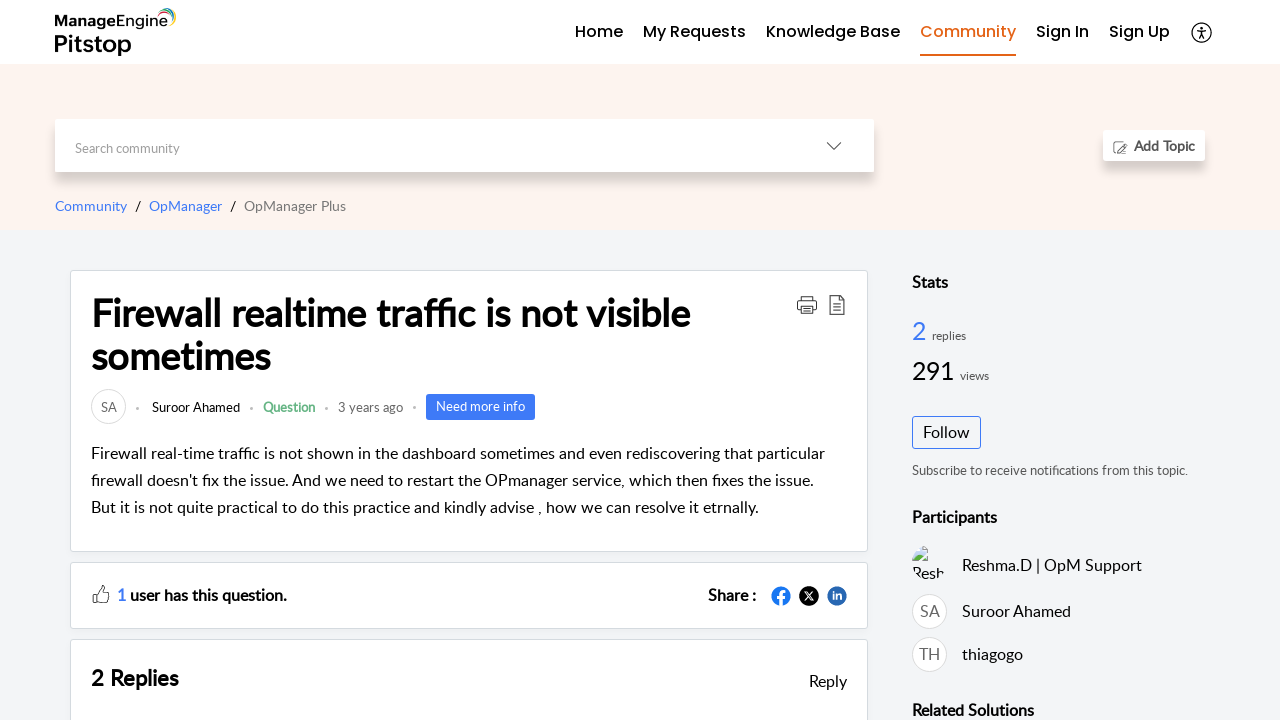

--- FILE ---
content_type: text/html;charset=UTF-8
request_url: https://pitstop.manageengine.com/portal/en/community/topic/firewall-realtime-traffic-is-not-visible-sometimes
body_size: 13880
content:

<!DOCTYPE html>
<html id="portal_html" lang=en><head>                  
<meta http-equiv="X-UA-Compatible" content="IE=edge" /><meta name="viewport" content="width=device-width, initial-scale=1, maximum-scale=1" /><meta http-equiv="Cache-Control" content="no-cache, no-store, must-revalidate" /><meta http-equiv="Pragma" content="no-cache" />
<meta name="google-site-verification" content="z6CbXaOXID3Q4iSAp6Sljj7eHVZnVEqDRaX4vp3pfgY"/>
<title>Firewall realtime traffic is not visible sometimes</title>
 
<meta  name="description" content="Firewall real-time traffic is not shown in the dashboard sometimes and even rediscovering that particular firewall doesn&#39;t fix the issue. And we need to restart the OPmanager service, which then fixes the issue. But it is not quite practical to do this"/>
<meta  name="keywords" content="Firewall Realtime Traffic Is Not Visible Sometimes | ManageEngine | Community And Support | Community | OpManager | OpManager Plus"/>
<meta  name="twitter:card" content="summary"/>
 
<link rel="canonical" href="https://pitstop.manageengine.com/portal/en/community/topic/firewall-realtime-traffic-is-not-visible-sometimes"/> 
<meta property="og:title" content="Firewall realtime traffic is not visible sometimes" />
<meta property="og:site_name" content="ManageEngine | Community and Support" />
<meta property="og:description" content="Firewall real-time traffic is not shown in the dashboard sometimes and even rediscovering that particular firewall doesn&#39;t fix the issue. And we need to restart the OPmanager service, which then fixes the issue. But it is not quite practical to do this" />
<meta property="og:type" content="article" />
<meta property="og:locale" content="en" />
<meta property="og:url" content="https://pitstop.manageengine.com/portal/en/community/topic/firewall-realtime-traffic-is-not-visible-sometimes" />
 
 
<link rel="preconnect" href="//static.zohocdn.com"><script nonce="381e37d21a7dc7a43ab5ca1120690dd9">var PortalInfo = JSON.parse("{\x22csp\x22:{\x22scriptSrcNonce\x22:\x22381e37d21a7dc7a43ab5ca1120690dd9\x22},\x22agentsLoginPageURL\x22:\x22\x22,\x22isJWTEnabled\x22:false,\x22endUsersLoginPageURL\x22:\x22\x22,\x22profileStatus\x22:null,\x22i18NLangFile\x22:\x22en_US\x22,\x22isHCDomainForInlineImageEnabled\x22:false,\x22isNewCaptchaEnabled\x22:true,\x22nimbusEditorUrl\x22:\x22static.zohocdn.com\/zoho\-desk\-editor\x22,\x22isSEOClientRenderingEnabled\x22:false,\x22isEmbedChatButtonEnabled\x22:true,\x22agentSigninIframeURL\x22:\x22https:\/\/desk.zoho.in\/support\/manageengine\/ShowHomePage.do\x22,\x22isTicketExportEnabled\x22:true,\x22isRemoteAuthEnabled\x22:false,\x22isAttachmentFileTypeRestrictionEnabled\x22:true,\x22isTicketsViewCountEnabled\x22:false,\x22isCDNCustomScriptEnabled\x22:false,\x22helpCenterInfo\x22:{\x22tabs\x22:[{\x22isDefault\x22:true,\x22displayName\x22:\x22Home\x22,\x22name\x22:\x22Home\x22,\x22isVisible\x22:true},{\x22isDefault\x22:false,\x22displayName\x22:\x22My Requests\x22,\x22name\x22:\x22Cases\x22,\x22isVisible\x22:true},{\x22isDefault\x22:false,\x22displayName\x22:\x22HelpCenter\x22,\x22name\x22:\x22Solutions\x22,\x22isVisible\x22:true},{\x22isDefault\x22:false,\x22displayName\x22:\x22Community\x22,\x22name\x22:\x22Community\x22,\x22isVisible\x22:true},{\x22isDefault\x22:false,\x22displayName\x22:\x22SubmitRequest\x22,\x22name\x22:\x22SubmitRequest\x22,\x22isVisible\x22:true}],\x22logoLinkBackUrl\x22:null,\x22departmentIds\x22:[\x22220798000002638410\x22,\x22220798001734831369\x22,\x22220798001429547613\x22,\x22220798002324370855\x22,\x22220798003785070775\x22,\x22220798000242760860\x22,\x22220798000603777424\x22,\x22220798003684325949\x22,\x22220798000003084233\x22,\x22220798000920387199\x22,\x22220798001813716031\x22,\x22220798000206696044\x22,\x22220798003069523086\x22,\x22220798004214609996\x22,\x22220798000242751498\x22,\x22220798003379068312\x22,\x22220798000279604690\x22,\x22220798003442107603\x22,\x22220798000897402368\x22,\x22220798001720051255\x22,\x22220798000250092688\x22,\x22220798000133607043\x22,\x22220798000435464453\x22,\x22220798000768600129\x22,\x22220798000768560327\x22,\x22220798000119662363\x22,\x22220798002314296233\x22,\x22220798004296517907\x22,\x22220798000118385037\x22,\x22220798000978342095\x22,\x22220798000110896152\x22,\x22220798001032365956\x22,\x22220798001649979732\x22,\x22220798004344279981\x22,\x22220798002956066413\x22,\x22220798000002854005\x22,\x22220798000438452477\x22,\x22220798000002638073\x22,\x22220798000973293086\x22,\x22220798001842268115\x22,\x22220798003031479030\x22,\x22220798000956927005\x22,\x22220798002308025109\x22,\x22220798000440277615\x22,\x22220798003785108106\x22,\x22220798000003061118\x22,\x22220798000242746023\x22,\x22220798000447229044\x22,\x22220798003673847505\x22,\x22220798000000476911\x22,\x22220798003607791469\x22,\x22220798000033024467\x22,\x22220798000117204060\x22,\x22220798000564133243\x22,\x22220798003477413029\x22,\x22220798000007179211\x22,\x22220798001068304008\x22,\x22220798000001511031\x22,\x22220798000000743413\x22,\x22220798004161414007\x22,\x22220798004231622030\x22,\x22220798002675239113\x22,\x22220798003050496043\x22,\x22220798002589986347\x22,\x22220798000242077147\x22,\x22220798000000704250\x22,\x22220798000028116376\x22,\x22220798000697449058\x22,\x22220798000243309645\x22,\x22220798003379211493\x22,\x22220798003617439319\x22,\x22220798004296482527\x22,\x22220798000002613793\x22,\x22220798000065303524\x22,\x22220798000242748275\x22,\x22220798000000703951\x22,\x22220798000103351847\x22,\x22220798003572624237\x22,\x22220798000242765034\x22,\x22220798000025358045\x22,\x22220798000242754665\x22,\x22220798001032494416\x22,\x22220798000066755041\x22,\x22220798000000009064\x22,\x22220798001092464587\x22,\x22220798002294341295\x22,\x22220798002737510331\x22,\x22220798003442759200\x22],\x22locale\x22:\x22en\x22,\x22isOIDCEnabled\x22:false,\x22orgId\x22:\x2260041003426\x22,\x22CustomizationDetails\x22:{\x22footerHtml\x22:\x22\/portal\/hccustomize\/edbsna95c6ef1566f8b53ffaeb6c7384a52afb590caacbcfece331bbb3fbe8976092cfab1369455def8624c89e33e45f936fd\/footer.html\x22,\x22headerHtml\x22:\x22\/portal\/hccustomize\/edbsna95c6ef1566f8b53ffaeb6c7384a52afb590caacbcfece331bbb3fbe8976092cfab1369455def8624c89e33e45f936fd\/header.html\x22,\x22css\x22:\x22\/portal\/hccustomize\/edbsna95c6ef1566f8b53ffaeb6c7384a52afb590caacbcfece331bbb3fbe8976092cfab1369455def8624c89e33e45f936fd\/stylesheet.css\x22,\x22customThemeId\x22:\x22220798004381463662\x22,\x22color\x22:{\x22menuBar\x22:{\x22border\x22:{\x22hex\x22:\x22#e46317\x22,\x22opacity\x22:null},\x22normalMenu\x22:{\x22hex\x22:\x22#000000\x22,\x22opacity\x22:null},\x22selectedMenu\x22:{\x22hex\x22:\x22#e46317\x22,\x22opacity\x22:null},\x22hoverMenuText\x22:null,\x22selectedMenuText\x22:null,\x22hoverMenu\x22:{\x22hex\x22:\x22#e46317\x22,\x22opacity\x22:null},\x22normalMenuText\x22:null},\x22buttons\x22:{\x22secondary\x22:{\x22hex\x22:\x22#ffffff\x22,\x22opacity\x22:null},\x22primaryText\x22:{\x22hex\x22:\x22#ffffff\x22,\x22opacity\x22:null},\x22primary\x22:{\x22hex\x22:\x22#3e7af7\x22,\x22opacity\x22:null},\x22secondaryText\x22:{\x22hex\x22:\x22#3e7af7\x22,\x22opacity\x22:null}},\x22tab\x22:null,\x22footer\x22:{\x22background\x22:{\x22hex\x22:\x22#ffffff\x22,\x22opacity\x22:null},\x22link\x22:{\x22hex\x22:\x22#afafaf\x22,\x22opacity\x22:null},\x22text\x22:{\x22hex\x22:\x22#afafaf\x22,\x22opacity\x22:null},\x22linkHover\x22:{\x22hex\x22:\x22#3e7af7\x22,\x22opacity\x22:null}},\x22breadCrumb\x22:{\x22background\x22:null,\x22text\x22:{\x22hex\x22:\x22#777\x22,\x22opacity\x22:null},\x22hoverText\x22:{\x22hex\x22:\x22#000\x22,\x22opacity\x22:null}},\x22link\x22:{\x22normalText\x22:{\x22hex\x22:\x22#000000\x22,\x22opacity\x22:null},\x22selectedText\x22:{\x22hex\x22:\x22#3e7af7\x22,\x22opacity\x22:null},\x22primaryText\x22:null,\x22primaryHoverText\x22:null,\x22primarySelectedText\x22:null,\x22hoverText\x22:{\x22hex\x22:\x22#3e7af7\x22,\x22opacity\x22:null},\x22secondaryText\x22:null,\x22secondaryHoverText\x22:null},\x22header\x22:{\x22background\x22:{\x22image\x22:null,\x22color\x22:{\x22hex\x22:\x22#fff\x22,\x22opacity\x22:null},\x22endColor\x22:null,\x22enabled\x22:[\x22color\x22],\x22startColor\x22:null},\x22backgroundImage\x22:null,\x22text\x22:{\x22hex\x22:\x22#ffffff\x22,\x22opacity\x22:null},\x22backgroundEnd\x22:null,\x22textHover\x22:null,\x22backgroundStart\x22:null},\x22body\x22:{\x22middleContainer\x22:null,\x22background\x22:{\x22hex\x22:\x22#f3f5f7\x22,\x22opacity\x22:null}}},\x22themeVersionID\x22:\x22v1176767991166\x22,\x22name\x22:\x22Classic\x22,\x22font\x22:null},\x22isMultiLayoutEnabled\x22:true,\x22isZohoOneEnabled\x22:false,\x22portalName\x22:\x22manageengine\x22,\x22baseDomain\x22:\x22https:\/\/desk.zoho.in\x22,\x22portalId\x22:\x22edbsna95c6ef1566f8b53ffaeb6c7384a52af92607c6a1997ee6fc0eff31fd196fd7e\x22,\x22KB\x22:{\x22comments\x22:{\x22uuid\x22:\x2204bd5201\-54d3\-4dc4\-9313\-6b035cbef660\x22}},\x22id\x22:\x22220798000227363001\x22,\x22isSMSAuthEnabled\x22:false,\x22preferences\x22:{\x22isKBWatchListEnabled\x22:true,\x22isAccountTicketViewable\x22:true,\x22isArticleUpdatedTimeVisible\x22:true,\x22isMultiLayoutGridViewEnabled\x22:true,\x22articleFeedbackFormOnDislike\x22:\x22show\x22,\x22isSEONoIndexNoFollowSetAcrossAllPages\x22:false,\x22isSignUpFormCustomized\x22:false,\x22tocPosition\x22:\x22top\x22,\x22showFeedbackFormOnDislike\x22:true,\x22isTicketViewsEnabled\x22:true,\x22isCustomStatusFilterEnabled\x22:false,\x22isArticleAuthorInfoVisible\x22:true,\x22isSelfSignUp\x22:true,\x22isImageWaitEnabled\x22:true,\x22isKBEndUsersCommentEnabled\x22:true,\x22isCommunityEnabled\x22:true,\x22isKBModerationEnabled\x22:true,\x22isTocEnabled\x22:true,\x22isClientDebuggingEnabled\x22:false,\x22isPayloadEncryptionEnabled\x22:false,\x22guestUserAccessRestriction\x22:{\x22submitTicket\x22:true},\x22signupFormLayout\x22:\x22STATIC_FORM\x22,\x22isUserDeletionEnabled\x22:true,\x22isSEOSetAcrossAllPages\x22:true,\x22isHelpCenterPublic\x22:true,\x22searchScope\x22:\x22category\x22,\x22isKBCommentAttachmentsEnabled\x22:true,\x22isCommunityAtMentionEnabled\x22:true,\x22imageWaitingTime\x22:\x221000\x22,\x22isMultilingualEnabled\x22:true,\x22communityLandingPage\x22:\x22allcategory\x22,\x22isKBEnabled\x22:true,\x22isSecondaryContactsEnabled\x22:true,\x22isKBCommentsRecycleBinEnabled\x22:true,\x22isOnHoldEnabled\x22:true,\x22isContactAccountMultiMappingEnabled\x22:false,\x22isOTPBasedAuthenticationEnabled\x22:false,\x22isGamificationEnabled\x22:true,\x22isTagsEnabled\x22:true},\x22activeLocales\x22:[{\x22i18nLocaleName\x22:\x22English\x22,\x22name\x22:\x22ManageEngine | Community and Support\x22,\x22locale\x22:\x22en\x22,\x22type\x22:\x22DEFAULT\x22,\x22status\x22:\x22ACCESIBLE_IN_HELPCENTER\x22},{\x22i18nLocaleName\x22:\x22Español (España)\x22,\x22name\x22:\x22ManageEngine | Community and Support\x22,\x22locale\x22:\x22es\x22,\x22type\x22:\x22OTHER\x22,\x22status\x22:\x22ACCESIBLE_IN_HELPCENTER\x22}],\x22url\x22:\x22https:\/\/pitstop.manageengine.com\/portal\/\x22,\x22logoUrl\x22:\x22https:\/\/pitstop.manageengine.com\/portal\/api\/publicImages\/220798004139074347?portalId=edbsna95c6ef1566f8b53ffaeb6c7384a52af92607c6a1997ee6fc0eff31fd196fd7e\x22,\x22accountId\x22:\x2250027391066\x22,\x22locales\x22:[{\x22localeCode\x22:\x22en\x22,\x22name\x22:\x22English (United States)\x22},{\x22localeCode\x22:\x22es\x22,\x22name\x22:\x22Spanish (Spain)\x22}],\x22isDefault\x22:true,\x22name\x22:\x22ManageEngine | Community and Support\x22,\x22favIconUrl\x22:\x22https:\/\/pitstop.manageengine.com\/portal\/api\/publicImages\/220798004139074355?portalId=edbsna95c6ef1566f8b53ffaeb6c7384a52af92607c6a1997ee6fc0eff31fd196fd7e\x22,\x22primaryLocale\x22:\x22en\x22},\x22hcUsersSignInIframeURL\x22:\x22https:\/\/pitstop.manageengine.com\/accounts\/signin?_sh=false\x26client_portal=true\x26servicename=ZohoSupport\x22,\x22showAgentLoginInHC\x22:false,\x22zAppsFrameUrl\x22:\x22{{uuId}}.zappsusercontent.in\x22,\x22isCPSamlEnabled\x22:false,\x22zuid\x22:\x22\x22,\x22customScript\x22:null,\x22iamDomainOfHC\x22:\x22https:\/\/pitstop.manageengine.com\x22,\x22gtmId\x22:\x22GTM\-PB4VZS9\x22,\x22attachmentControl\x22:{\x22type\x22:\x22FULL_PERMISSION\x22},\x22cssforMobileOTP\x22:\x22\/portal\/css\/hc_new_signin.css\x22,\x22csrf_token\x22:\x2246ac4e62\-d427\-4685\-9638\-44102a5ab9f6\x22,\x22nimbusThemeUrl\x22:\x22static.zohocdn.com\/helpcenter\/classic\x22,\x22sandboxDomain\x22:\x22deskportal.zoho.in\x22,\x22isTicketIdRedirectionEnabled\x22:true,\x22hcUsersSignUpRegisterScriptURL\x22:\x22\x22,\x22isSigninUsingZohoEnabled\x22:false,\x22pageSenseTrackingScript\x22:null,\x22isBotRequest\x22:true,\x22isGoalAnalyticsEnabled\x22:false,\x22moduleInfoMap\x22:{\x22Products\x22:{\x22changed_module_sanitized\x22:\x22products\x22,\x22changed_i18n_module\x22:\x22Products\x22,\x22changed_module\x22:\x22Products\x22,\x22changed_module_apikey\x22:\x22products\x22,\x22changed_i18n_plural_module\x22:\x22Products\x22,\x22changed_sing_module\x22:\x22Product\x22,\x22changed_plural_module\x22:\x22Products\x22,\x22changed_i18n_sing_module\x22:\x22Product\x22},\x22Contacts\x22:{\x22changed_module_sanitized\x22:\x22contacts\x22,\x22changed_i18n_module\x22:\x22Contacts\x22,\x22changed_module\x22:\x22Contacts\x22,\x22changed_module_apikey\x22:\x22contacts\x22,\x22changed_i18n_plural_module\x22:\x22Contacts\x22,\x22changed_sing_module\x22:\x22Contact\x22,\x22changed_plural_module\x22:\x22Contacts\x22,\x22changed_i18n_sing_module\x22:\x22Contact\x22},\x22Solutions\x22:{\x22changed_module_sanitized\x22:\x22knowledge\-base\x22,\x22changed_i18n_module\x22:\x22Knowledge Base\x22,\x22changed_module\x22:\x22Knowledge Base\x22,\x22changed_module_apikey\x22:\x22kbCategory\x22,\x22changed_i18n_plural_module\x22:\x22Solutions\x22,\x22changed_sing_module\x22:\x22Solution\x22,\x22changed_plural_module\x22:\x22Solutions\x22,\x22changed_i18n_sing_module\x22:\x22Solution\x22},\x22Customers\x22:{\x22changed_module_sanitized\x22:\x22customers\x22,\x22changed_i18n_module\x22:\x22Customers\x22,\x22changed_module\x22:\x22Customers\x22,\x22changed_module_apikey\x22:\x22customers\x22,\x22changed_i18n_plural_module\x22:\x22Customers\x22,\x22changed_sing_module\x22:\x22Customer\x22,\x22changed_plural_module\x22:\x22Customers\x22,\x22changed_i18n_sing_module\x22:\x22Customer\x22},\x22Cases\x22:{\x22changed_module_sanitized\x22:\x22tickets\x22,\x22changed_i18n_module\x22:\x22Tickets\x22,\x22changed_module\x22:\x22Tickets\x22,\x22changed_module_apikey\x22:\x22tickets\x22,\x22changed_i18n_plural_module\x22:\x22Tickets\x22,\x22changed_sing_module\x22:\x22Ticket\x22,\x22changed_plural_module\x22:\x22Tickets\x22,\x22changed_i18n_sing_module\x22:\x22Ticket\x22},\x22Accounts\x22:{\x22changed_module_sanitized\x22:\x22accounts\x22,\x22changed_i18n_module\x22:\x22Accounts\x22,\x22changed_module\x22:\x22Accounts\x22,\x22changed_module_apikey\x22:\x22accounts\x22,\x22changed_i18n_plural_module\x22:\x22Accounts\x22,\x22changed_sing_module\x22:\x22Account\x22,\x22changed_plural_module\x22:\x22Accounts\x22,\x22changed_i18n_sing_module\x22:\x22Account\x22},\x22Community\x22:{\x22changed_module_sanitized\x22:\x22community\x22,\x22changed_i18n_module\x22:\x22Community\x22,\x22changed_module\x22:\x22Community\x22,\x22changed_module_apikey\x22:\x22community\x22,\x22changed_i18n_plural_module\x22:\x22Community\x22,\x22changed_sing_module\x22:\x22Community\x22,\x22changed_plural_module\x22:\x22Community\x22,\x22changed_i18n_sing_module\x22:\x22Community\x22}},\x22helpCentreIamDomain\x22:\x22https:\/\/accounts.zohoportal.in\x22,\x22hcUsersForgotPwdIframeURL\x22:\x22https:\/\/pitstop.manageengine.com\/accounts\/password\/forgot?_sh=false\x26_embed=true\x26client_portal=true\x26servicename=ZohoSupport\x26_hn=true\x22,\x22isNewAPIForKB\x22:true,\x22isCustomerHappinessEnabled\x22:true,\x22editorVersion\x22:\x225.3.7\x22,\x22agentForgotPwdURL\x22:\x22https:\/\/accounts.zoho.in\/password?servicename=ZohoSupport\x26serviceurl=%2Fsupport%2Fmanageengine\x26service_language=en\x22,\x22editorUrl\x22:\x22https:\/\/static.zohocdn.com\/zoho\-desk\-editor\/EV5.3.7\/js\/ZohoDeskEditor.js\x22,\x22serviceName\x22:\x22ZohoSupport\x22,\x22isFolderPermalinkEnabled\x22:false,\x22userId\x22:\x22\x22,\x22accountsUrls\x22:{\x22forgotPasswordIframeUrl\x22:\x22https:\/\/pitstop.manageengine.com\/accounts\/p\/50027391066\/password?servicename=ZohoSupport\x22,\x22logoutUrl\x22:\x22https:\/\/pitstop.manageengine.com\/accounts\/p\/50027391066\/logout?servicename=ZohoSupport\x22,\x22signInIframeUrl\x22:\x22https:\/\/pitstop.manageengine.com\/accounts\/p\/50027391066\/signin?servicename=ZohoSupport\x22,\x22reloginUrl\x22:\x22https:\/\/pitstop.manageengine.com\/accounts\/p\/50027391066\/account\/v1\/relogin?servicename=ZohoSupport\x22},\x22defaultDepId\x22:\x22220798000000009064\x22,\x22isFederatedLoginEnabled\x22:false,\x22isFreePlan\x22:false,\x22agentInterfaceIamDomain\x22:\x22https:\/\/accounts.zoho.in\x22}")

function inIframe(){try{return window.self!==window.top}catch(n){return!0}}var loadingInIframe=inIframe()
try{if(loadingInIframe){var parentWindow=window.parent||{},portalPortalInfo=parentWindow.PortalInfo||{},parentHelpcenterInfo=portalPortalInfo.helpCenterInfo||{},parentPortalUrl=parentHelpcenterInfo.url,helpCenterInfo=PortalInfo.helpCenterInfo||{}
if(helpCenterInfo.url==parentPortalUrl){var hcCustomizationTemp=void 0===parentWindow.hcCustomization?!1:parentWindow.hcCustomization
!hcCustomizationTemp&&window.parent.location.reload()}}}catch(e){console.log("Couldn't access parent page")};
var deploymentType = "IN";
var isPortalMarketPlaceEnabled = "false";
var cdnDomain = {
portalJs : "//static.zohocdn.com\/helpcenter\/classic/",
portalCss : "//static.zohocdn.com\/helpcenter\/classic/",
portalImages : "//static.zohocdn.com\/helpcenter\/classic/",
portalFonts : "//static.zohocdn.com\/helpcenter\/classic/"
}
var awsDomain={
portalJs : "//static.zohocdn.com\/helpcenter\/classic/",
portalCss : "//static.zohocdn.com\/helpcenter\/classic/",
portalImages : "//static.zohocdn.com\/helpcenter\/classic/",
portalFonts : "//static.zohocdn.com\/helpcenter\/classic/"
}
PortalInfo [ "nimbusCDNFingerprints" ] = {"header.js":"header.ee3cd34c7182591907e0_.js","customScript.js":"customScript.d5a871ba6523b3779511_.js","articleDetail.js":"articleDetail.500df9e4a70648553665_.js","articles.js":"articles.5eb39b62f3715dcde7f6_.js","clonerepo.js":"clonerepo.c3ffb6623bc79276dfc4.js","community.js":"community.5adefc9d9eacf1db2f69_.js","modalwidget.js":"modalwidget.1f89831b1bce82605e97_.js","editorInit.js":"editorInit.4244bad058bd79231ec9.js","d3.js":"d3.30021d67a0d610173d29.js","react.js":"react.vendor.0a48cd3eb89bbe20219a_.js","widget.js":"widget.a71e355da229d1c4bbc0_.js","mpwidget.js":"mpwidget.d20e46074b674adb41bb_.js","article.js":"article.0489aa6c2513ee0fcd72_.js","widgets.js":"widgets.049a08a2fee95a6a5ee9_.js","main.js":"main.26cec20691fc521fca0a_.js","topics.js":"topics.5a6e80526d074d9b78d6_.js","contributors.js":"contributors.1328efd0724d3634e443_.js","profile.js":"profile.fe7fe0cd39a9576fbf6b_.js","ticket.js":"ticket.883bd5c32cdc254e502b_.js","vendor.js":"vendor.72bfdbd689aadd1621a4_.js","mpextensionconfig.js":"mpextensionconfig.aa08299e80840a2c1d48_.js","icon.js":"icon.717c4cb88b6ccfdbff99_.js","search.js":"search.5fef2c101df889624793_.js","runtime~main.js":"runtime~main.8df86a14b059b3addd18_.js","runtime~widget.js":"runtime~widget.4044513d94657fa2b92f_.js","authorizationPage.js":"authorizationPage.a2271d2a2a661350330f_.js","module.js":"module.677cee09bf37d33517cf_.js","articleComment.js":"articleComment.11067f7342cb16d8084e_.js","ZohoCharts.min.js":"ZohoCharts.min.89bd345183042d560e39.js","security.min.js":"security.min.96f5b4152fee1f3a3ac2.js","customScriptTn.js":"customScriptTn.3f2b8882088b51cc205f_.js"};
PortalInfo [ "nimbusCDNFingerprintsCSS" ] = {"articleComment.css":"articleComment.11067f7342cb16d8084e_.css","community.css":"community.5adefc9d9eacf1db2f69_.css","main.css":"main.26cec20691fc521fca0a_.css","zohohckbarticlenotes.css":"zohohckbarticlenotes.8b286cc8a728307ce2d7.css","search.css":"search.5fef2c101df889624793_.css","modalwidget.css":"modalwidget.1f89831b1bce82605e97_.css","articles.css":"articles.5eb39b62f3715dcde7f6_.css","mpwidget.css":"mpwidget.d20e46074b674adb41bb_.css","mpextensionconfig.css":"mpextensionconfig.aa08299e80840a2c1d48_.css","header.css":"header.ee3cd34c7182591907e0_.css","print.css":"print.a2bd8b3813a692be8945.css","module.css":"module.677cee09bf37d33517cf_.css","widgets.css":"widgets.049a08a2fee95a6a5ee9_.css","articleDetail.css":"articleDetail.500df9e4a70648553665_.css","article.css":"article.0489aa6c2513ee0fcd72_.css","authorizationPage.css":"authorizationPage.a2271d2a2a661350330f_.css","topics.css":"topics.5a6e80526d074d9b78d6_.css","showoriginal.css":"showoriginal.90dc7f13f3ad5280cd0b.css","profile.css":"profile.fe7fe0cd39a9576fbf6b_.css","ticket.css":"ticket.883bd5c32cdc254e502b_.css","kbeditorinner.css":"kbeditorinner.b049dd8bdf7d9fa2196b.css","hc_authentication.css":"hc_authentication.0079561f1ea082012434.css","contributors.css":"contributors.1328efd0724d3634e443_.css"} || {};
Object.assign ( PortalInfo [ "nimbusCDNFingerprints" ] || {}, {"header.js":"header.ee3cd34c7182591907e0_.js","customScript.js":"customScript.d5a871ba6523b3779511_.js","articleDetail.js":"articleDetail.500df9e4a70648553665_.js","articles.js":"articles.5eb39b62f3715dcde7f6_.js","clonerepo.js":"clonerepo.c3ffb6623bc79276dfc4.js","community.js":"community.5adefc9d9eacf1db2f69_.js","modalwidget.js":"modalwidget.1f89831b1bce82605e97_.js","editorInit.js":"editorInit.4244bad058bd79231ec9.js","d3.js":"d3.30021d67a0d610173d29.js","react.js":"react.vendor.0a48cd3eb89bbe20219a_.js","widget.js":"widget.a71e355da229d1c4bbc0_.js","mpwidget.js":"mpwidget.d20e46074b674adb41bb_.js","article.js":"article.0489aa6c2513ee0fcd72_.js","widgets.js":"widgets.049a08a2fee95a6a5ee9_.js","main.js":"main.26cec20691fc521fca0a_.js","topics.js":"topics.5a6e80526d074d9b78d6_.js","contributors.js":"contributors.1328efd0724d3634e443_.js","profile.js":"profile.fe7fe0cd39a9576fbf6b_.js","ticket.js":"ticket.883bd5c32cdc254e502b_.js","vendor.js":"vendor.72bfdbd689aadd1621a4_.js","mpextensionconfig.js":"mpextensionconfig.aa08299e80840a2c1d48_.js","icon.js":"icon.717c4cb88b6ccfdbff99_.js","search.js":"search.5fef2c101df889624793_.js","runtime~main.js":"runtime~main.8df86a14b059b3addd18_.js","runtime~widget.js":"runtime~widget.4044513d94657fa2b92f_.js","authorizationPage.js":"authorizationPage.a2271d2a2a661350330f_.js","module.js":"module.677cee09bf37d33517cf_.js","articleComment.js":"articleComment.11067f7342cb16d8084e_.js","ZohoCharts.min.js":"ZohoCharts.min.89bd345183042d560e39.js","security.min.js":"security.min.96f5b4152fee1f3a3ac2.js","customScriptTn.js":"customScriptTn.3f2b8882088b51cc205f_.js"} );
window.isAWSEnabled = false;
/* 			window.addCDNExpireCookie=function(){if("undefined"==typeof navigator||navigator.onLine){var n=new Date,t=new Date(n);t.setDate(n.getDate()+1),document.cookie="aws_cdn_failed=1;expires="+t.toGMTString()}},
window.isAWSCDNUrl=function(n,t){var i=window.awsDomain[t];return!(!i||-1===n.indexOf(i))},
window.onNotifyError=function(n,t){if(isAWSCDNUrl(n,t)){addCDNExpireCookie();location.reload(!0)}},
window.isAWSCDNFailed=function(){var n=document.cookie.match("aws_cdn_failed=(.*?)(;|$)");return!!n&&"1"===unescape(n[1])},
*/			window.getStaticDomain=function(){var n=cdnDomain;return window.staticDomain?Object.assign?Object.assign({},window.staticDomain,n):Object.keys(n).reduce(function(t,i){return t[i]=n[i],t},window.staticDomain):n},
window.makeRequest=function(n,t){return new Promise(function(i,e){var o=new XMLHttpRequest;o.open(n,t),o.onload=function(){this.status>=200&&this.status<300?i(o.response):e({status:this.status,statusText:o.statusText})},o.send()})},
window.staticDomain=getStaticDomain();

if(!window.Promise){var setTimeoutFunc=setTimeout;function noop(){}function bind(e,n){return function(){e.apply(n,arguments)}}function handle(e,n){for(;3===e._state;)e=e._value;0!==e._state?(e._handled=!0,Promise._immediateFn(function(){var t=1===e._state?n.onFulfilled:n.onRejected;if(null!==t){var o;try{o=t(e._value)}catch(e){return void reject(n.promise,e)}resolve(n.promise,o)}else(1===e._state?resolve:reject)(n.promise,e._value)})):e._deferreds.push(n)}function resolve(e,n){try{if(n===e)throw new TypeError("A promise cannot be resolved with itself.");if(n&&("object"==typeof n||"function"==typeof n)){var t=n.then;if(n instanceof Promise)return e._state=3,e._value=n,void finale(e);if("function"==typeof t)return void doResolve(bind(t,n),e)}e._state=1,e._value=n,finale(e)}catch(n){reject(e,n)}}function reject(e,n){e._state=2,e._value=n,finale(e)}function finale(e){2===e._state&&0===e._deferreds.length&&Promise._immediateFn(function(){e._handled||Promise._unhandledRejectionFn(e._value)});for(var n=0,t=e._deferreds.length;n<t;n++)handle(e,e._deferreds[n]);e._deferreds=null}function Handler(e,n,t){this.onFulfilled="function"==typeof e?e:null,this.onRejected="function"==typeof n?n:null,this.promise=t}function doResolve(e,n){var t=!1;try{e(function(e){t||(t=!0,resolve(n,e))},function(e){t||(t=!0,reject(n,e))})}catch(e){if(t)return;t=!0,reject(n,e)}}window.Promise=function e(n){if(!(this instanceof e))throw new TypeError("Promises must be constructed via new");if("function"!=typeof n)throw new TypeError("not a function");this._state=0,this._handled=!1,this._value=void 0,this._deferreds=[],doResolve(n,this)};var _proto=Promise.prototype;_proto.catch=function(e){return this.then(null,e)},_proto.then=function(e,n){var t=new this.constructor(noop);return handle(this,new Handler(e,n,t)),t},Promise.all=function(e){return new Promise(function(n,t){if(!e||void 0===e.length)throw new TypeError("Promise.all accepts an array");var o=Array.prototype.slice.call(e);if(0===o.length)return n([]);var r=o.length;function i(e,s){try{if(s&&("object"==typeof s||"function"==typeof s)){var c=s.then;if("function"==typeof c)return void c.call(s,function(n){i(e,n)},t)}o[e]=s,0==--r&&n(o)}catch(e){t(e)}}for(var s=0;s<o.length;s++)i(s,o[s])})},Promise.resolve=function(e){return e&&"object"==typeof e&&e.constructor===Promise?e:new Promise(function(n){n(e)})},Promise.reject=function(e){return new Promise(function(n,t){t(e)})},Promise.race=function(e){return new Promise(function(n,t){for(var o=0,r=e.length;o<r;o++)e[o].then(n,t)})},Promise._immediateFn="function"==typeof setImmediate&&function(e){setImmediate(e)}||function(e){setTimeoutFunc(e,0)},Promise._unhandledRejectionFn=function(e){"undefined"!=typeof console&&console&&console.warn("Possible Unhandled Promise Rejection:",e)}}
var headerHtmlPromise, footerHtmlPromise;
var customizationObj= PortalInfo.helpCenterInfo.CustomizationDetails || {};
if(customizationObj.headerHtml){
headerHtmlPromise= makeRequest('GET',customizationObj.headerHtml)//No I18N
}
if(customizationObj.footerHtml){
footerHtmlPromise= makeRequest('GET',customizationObj.footerHtml)//No I18N
}</script><link href="https://pitstop.manageengine.com/portal/api/publicImages/220798004139074355?portalId=edbsna95c6ef1566f8b53ffaeb6c7384a52af92607c6a1997ee6fc0eff31fd196fd7e" TYPE='IMAGE/X-ICON' REL='SHORTCUT ICON'/>
<link rel="stylesheet" type="text/css" integrity="sha384-cv/IQ9bSK6Ymtc46c0V/wrDabmwp2t6DqB9q/ty4O+VfpyN+lU5ESW5ergn1K0D/" crossorigin="anonymous" href="//static.zohocdn.com/helpcenter/classic/css/main.26cec20691fc521fca0a_.css"></link>
<style id="customCss"></style>

<link id="customStyleSheet" href="/portal/hccustomize/edbsna95c6ef1566f8b53ffaeb6c7384a52afb590caacbcfece331bbb3fbe8976092cfab1369455def8624c89e33e45f936fd/stylesheet.css" rel="stylesheet" type="text/css" />
<script type="text/javascript" nonce="381e37d21a7dc7a43ab5ca1120690dd9" integrity="sha384-Q7/Yr/2TO46oYNB3uQ4uE/TYh2fMoAH/aGCKNIqIGCptCr54FIJ0rBi1MCk83Ozp" crossorigin="anonymous"  src="//static.zohocdn.com/helpcenter/classic/js/react.vendor.0a48cd3eb89bbe20219a_.js"></script>
<script type="text/javascript" nonce="381e37d21a7dc7a43ab5ca1120690dd9" integrity="sha384-xdVuD/SSHyC04EfOfHUTp93zV5EyKRx0aZ7VdkwwDod8veD+NUEP2Z2q/uDq6bIB" crossorigin="anonymous" src="//static.zohocdn.com/helpcenter/classic/js/vendor.72bfdbd689aadd1621a4_.js"></script>
<script type="text/javascript" nonce="381e37d21a7dc7a43ab5ca1120690dd9" integrity="sha384-LrLta0n2m1Dcymm5Hw9MmgsU2n+N0fc0Du6Vd1oanLpYaXLtdsWsqJ+59ZoRCsIQ" crossorigin="anonymous" src="//static.zohocdn.com/helpcenter/classic/js/main.26cec20691fc521fca0a_.js"></script>
<script type="text/javascript" nonce="381e37d21a7dc7a43ab5ca1120690dd9" integrity="sha384-+N59rOGgPhyxdwKr2ax8wm6hyDPCxZZfc2NJWbl+afeAIXtOwphR8f3z9GSygRaj" crossorigin="anonymous" src="//static.zohocdn.com/helpcenter/classic/js/runtime~main.8df86a14b059b3addd18_.js"></script>
<script type="text/javascript" nonce="381e37d21a7dc7a43ab5ca1120690dd9" integrity="sha384-DrvsVZb++OY91vzvYvTIUKDTs/nqJUHX0NumSwE0tPkpJH81ckmJo965dcCeVEyy" crossorigin="anonymous" src="//static.zohocdn.com/helpcenter/classic/i18n/en_US.35d9c3e84fce4a1f80d9.js"></script></head><body class="body"><div id="container"/>
<h1>Firewall realtime traffic is not visible sometimes</h1>

<div id="seoBodyContent"><div><div><h1>Firewall realtime traffic is not visible sometimes</h1></div>
<div><span><div>Firewall real-time traffic is not shown in the dashboard sometimes and even rediscovering that particular firewall doesn't fix the issue. And we need to restart the OPmanager service, which then fixes the issue.<br/>But it is not quite practical to do this practice and kindly advise , how we can resolve it etrnally.</div></span><div>
</div>
<ul></ul>
<div><div><span><div class="adGroup_desktop_widget"><div class="adssp_desktop_banner ad-group-banners"><div class="headerslider carousel slide"><div class="carousel-inner"><div class="item active">
                    <div class="banner-wrap">
                        <div class="banner-img">
                            <a href="https://www.manageengine.com/products/self-service-password/?community-rhs" target="_blank" rel="noopener noreferrer">
                                <img style="max-width: 100%" src="https://desk.zoho.in/galleryDocuments/edbsn46de76a4b331133b06656ed0e1aed2b533fcee834d968c2a3d7f870f0022de77fbe17a003c3c0be6179cee2fd576a73339241545d77d2b1627ed278d5e5e2bde?inline=true" class="img-responsive" alt="Ticket Banner"/>
                            </a>
                        </div>
                    </div>
                </div><div class="item active">
                    <div class="banner-wrap">
                        <div class="banner-img">
                            <a href="https://www.manageengine.com/products/self-service-password/free-online-workshop.html?community-rhs" target="_blank" rel="noopener noreferrer">
                                <img style="max-width: 100%" src="https://desk.zoho.com/galleryDocuments/edbsn66544a1870d57133789016a5a9e1699af7630323a4ab8374633773b84d1e9329786b990177539da3b81f789fa822bdf4?inline=true" class="img-responsive" alt="knowledge Banner"/>
                            </a>
                        </div>
                    </div>
                </div></div></div></div><div class="adap_desktop_banner ad-group-banners">
        <a target="_blank" href="https://www.manageengine.com/products/active-directory-audit/adaudit-plus-product-quiz-login.html?community-rhs" rel="noopener noreferrer">
            <img src="https://desk.zoho.com/DocsDisplay?zgId=4335217&amp;mode=inline&amp;blockId=1cyft7a3b953ca4b3494e8c152a35c47c9451" style="max-width: 100%"/>
        </a>
        <br/>
    </div><div class="admp_desktop_banner ad-group-banners"><div class="headerslider carousel slide"><div class="carousel-inner"><div class="item active">
                    <div class="banner-wrap">
                        <div class="banner-img">
                            <a href="https://www.manageengine.com/products/ad-manager?community-rhs" target="_blank" rel="noopener noreferrer">
                                <img style="max-width: 100%" src="https://desk.zoho.com/galleryDocuments/edbsn6911ed2bfe2208436df31ce524857843a1e0b81ecc6b2d0abbd12855d988ea74b9abfe7a8d083153df48b491e02449fc?inline=true" class="img-responsive" alt="Ticket Banner"/>
                            </a>
                        </div>
                    </div>
                </div><div class="item active">
                    <div class="banner-wrap">
                        <div class="banner-img">
                            <a href="https://www.manageengine.com/products/ad-manager/?community-rhs" target="_blank" rel="noopener noreferrer">
                                <img style="max-width: 100%" src="https://desk.zoho.com/galleryDocuments/edbsn7a4c7e31b0bd4b5dfc6982bd1d26282e382e72b89796e5e0983adb859e4ac3ccc8e27d0b39a6018b208abaf4ecc9ce87?inline=true" class="img-responsive" alt="knowledge Banner"/>
                            </a>
                            <br/>
                        </div>
                    </div>
                </div></div></div></div></div></span><div>
</div>
<ul></ul>
<ul><li><h1>Topic Participants</h1></li>
<li><a href="https://pitstop.manageengine.com/portal/en/community/user/220798001572587292" rel="noopener" target="_blank" ><h2>Suroor Ahamed</h2></a></li>
<li><a href="https://pitstop.manageengine.com/portal/en/community/user/220798000297816485" rel="noopener" target="_blank" ><h2>Reshma.D | OpM Support</h2></a><div><img src="https://pitstop.manageengine.com/portal/api/user/220798000297816485/photo?portalId=edbsna95c6ef1566f8b53ffaeb6c7384a52af92607c6a1997ee6fc0eff31fd196fd7e" ></img></div></li>
<li><a href="https://pitstop.manageengine.com/portal/en/community/user/220798001589142560" rel="noopener" target="_blank" ><h2>thiagogo</h2></a></li>
</ul>
<div><div><span><div><a href="https://www.manageengine.com/ems/webinars/endpoint-central-security-webinar.html?utm_source=upodwebinar&amp;utm_medium=adbanner" target="_blank" rel="noopener noreferrer">
        <img style="max-width: 100%" src="https://desk.zoho.com/galleryDocuments/edbsn02305a254df73855cbcf78eb3d7eeafdc9da22ded5fe9adccb9d4054dd4a468f599ebff0e1c6225f54e7c0f42711e409?inline=true">
    </a><br /></div></span><div>
</div>
<ul></ul>
<div><div><span><div class="kb_widgets">
    <div style="padding-bottom: 20px" class="ad_new_to_cta">
        <div class="CustomWidgets__widgetTitle commonStyle__overflowDotted commonStyle__fweight600">
            New to M365 Manager Plus?</div>
        <div>
            <a href="https://www.manageengine.com/microsoft-365-management-reporting/download.html?pitstopkb-rhs" target="_blank" rel="noopener noreferrer">Start your free trial</a>
            <br />
        </div>
    </div>
    <div>
        <div class="CustomWidgets__widgetTitle commonStyle__overflowDotted commonStyle__fweight600">Resources</div>
        <ul class="ad_grp_resource-cont">
            <li class="guides">
                <a href="https://www.manageengine.com/microsoft-365-management-reporting/documents.html?pitstopkb-rhs" target="_blank" rel="noopener noreferrer">Guides</a>
            </li>
            <li class="whatsnew">
                <a href="https://www.manageengine.com/microsoft-365-management-reporting/release-notes.html?pitstopkb-rhs" target="_blank" rel="noopener noreferrer">What&#39;s new</a>
            </li>
            <li class="howto">
                <a href="https://www.manageengine.com/microsoft-365-management-reporting/kb/knowledge-base.html?pitstopkb-rhs" target="_blank" rel="noopener noreferrer">How-tos</a>
            </li>
            <li class="latestbuild">
                <a href="https://www.manageengine.com/microsoft-365-management-reporting/service-pack.html?pitstopkb-rhs" target="_blank" rel="noopener noreferrer">Latest build</a>
            </li>
            <li class="chat">
                <a href="https://salesiq.zohopublic.com/signaturesupport.ls?widgetcode=f37bc76d2d5e40dedeb9a37ce7035e7088cce3ec81868578bd48e7b42a648115f4c94314c67ea4e723f4d63963587e13&amp;pitstopkb-rhs" target="_blank" rel="noopener noreferrer">Live chat</a>
            </li>

            <li class="workshops">
                <a href="https://www.manageengine.com/active-directory-360/active-directory-events.html?pitstopkb-rhs" target="_blank" rel="noopener noreferrer">Workshops</a>
            </li>
            <li class="support">
                <a href="https://www.manageengine.com/microsoft-365-management-reporting/support.html?pitstopkb-rhs" target="_blank" rel="noopener noreferrer">Contact support</a>
            </li>
        </ul>
    </div>
</div>
<div class="community_widgets">
    <div style="padding-bottom: 20px" class="ad_new_to_cta">
        <div class="CustomWidgets__widgetTitle commonStyle__overflowDotted commonStyle__fweight600">
            New to M365 Manager Plus?</div>
        <div>
            <a href="https://www.manageengine.com/microsoft-365-management-reporting/download.html?community-rhs" target="_blank" rel="noopener noreferrer">Start your free trial</a>
            <br />
        </div>
    </div>
    <div>
        <div class="CustomWidgets__widgetTitle commonStyle__overflowDotted commonStyle__fweight600">Resources</div>
        <ul class="ad_grp_resource-cont">
            <li class="guides">
                <a href="https://www.manageengine.com/microsoft-365-management-reporting/documents.html?community-rhs" target="_blank" rel="noopener noreferrer">Guides</a>
            </li>
            <li class="whatsnew">
                <a href="https://www.manageengine.com/microsoft-365-management-reporting/release-notes.html?community-rhs" target="_blank" rel="noopener noreferrer">What&#39;s new</a>
            </li>
            <li class="howto">
                <a href="https://www.manageengine.com/microsoft-365-management-reporting/kb/knowledge-base.html?community-rhs" target="_blank" rel="noopener noreferrer">How-tos</a>
            </li>
            <li class="latestbuild">
                <a href="https://www.manageengine.com/microsoft-365-management-reporting/service-pack.html?community-rhs" target="_blank" rel="noopener noreferrer">Latest build</a>
            </li>
            <li class="chat">
                <a href="https://salesiq.zohopublic.com/signaturesupport.ls?widgetcode=f37bc76d2d5e40dedeb9a37ce7035e7088cce3ec81868578bd48e7b42a648115f4c94314c67ea4e723f4d63963587e13&amp;community-rhs" target="_blank" rel="noopener noreferrer">Live chat</a>
            </li>

            <li class="workshops">
                <a href="https://www.manageengine.com/active-directory-360/active-directory-events.html?community-rhs" target="_blank" rel="noopener noreferrer">Workshops</a>
            </li>
            <li class="support">
                <a href="https://www.manageengine.com/microsoft-365-management-reporting/support.html?community-rhs" target="_blank" rel="noopener noreferrer">Contact support</a>
            </li>
        </ul>
    </div>
</div></span><div>
</div>
<ul></ul>
<div><div><span><div class="kb_widgets">
    <div class="ad_new_to_cta" style="padding-bottom: 20px">
        <div class="CustomWidgets__widgetTitle commonStyle__overflowDotted commonStyle__fweight600">New to RecoveryManager Plus?</div>
        <div>
            <a target="_blank" rel="noopener noreferrer" href="https://www.manageengine.com/ad-recovery-manager/download.html?pitstopkb-rhs">Start your free trial</a>
            <br />
        </div>
    </div>
    <div>
        <div class="CustomWidgets__widgetTitle commonStyle__overflowDotted commonStyle__fweight600">Resources</div>
        <ul class="ad_grp_resource-cont">
            <li class="guides">
                <a target="_blank" rel="noopener noreferrer" href="https://www.manageengine.com/ad-recovery-manager/document.html?pitstopkb-rhs">Guides</a>
            </li>
            <li class="whatsnew">
                <a target="_blank" rel="noopener noreferrer" href="https://www.manageengine.com/ad-recovery-manager/release-notes.html?pitstopkb-rhs">What&#39;s new</a>
            </li>
            <li class="howto">
                <a target="_blank" rel="noopener noreferrer" href="https://www.manageengine.com/ad-recovery-manager/kb/knowledge-base.html?pitstopkb-rhs">How-tos</a>
            </li>
            <li class="latestbuild">
                <a target="_blank" rel="noopener noreferrer" href="https://www.manageengine.com/ad-recovery-manager/service-pack.html?pitstopkb-rhs">Latest build</a>
            </li>
            <li class="roadmap">
                <a target="_blank" rel="noopener noreferrer" href="https://www.manageengine.com/ad-recovery-manager/whats-new.html?pitstopkb-rhs">Roadmap</a>
            </li>
            <li class="workshops">
                <a target="_blank" rel="noopener noreferrer" href="https://www.manageengine.com/active-directory-360/active-directory-events.html?pitstopkb-rhs">Workshops</a>
            </li>
            <li class="support">
                <a target="_blank" rel="noopener noreferrer" href="https://www.manageengine.com/ad-recovery-manager/support.html?pitstopkb-rhs">Contact support</a>
            </li>
            <li class="chat">
                <a target="_blank" rel="noopener noreferrer" href="https://salesiq.zohopublic.com/signaturesupport.ls?widgetcode=4a861817cbf817305fd368479ab8f8bf42e83cbfa7f9d1612db8d3125ece15438b9df960e710388a324778460813ee19&amp;pitstopkb-rhs">Live chat</a>
            </li>
        </ul>
    </div>
</div>
<div class="community_widgets">
    <div class="ad_new_to_cta" style="padding-bottom: 20px">
        <div class="CustomWidgets__widgetTitle commonStyle__overflowDotted commonStyle__fweight600">
            New to RecoveryManager Plus?
        </div>
        <div>
            <a target="_blank" rel="noopener noreferrer" href="https://www.manageengine.com/ad-recovery-manager/download.html?community-rhs">Start your free trial</a>
            <br />
        </div>
    </div>
    <div>
        <div class="CustomWidgets__widgetTitle commonStyle__overflowDotted commonStyle__fweight600">Resources</div>
        <ul class="ad_grp_resource-cont">
            <li class="guides">
                <a target="_blank" rel="noopener noreferrer" href="https://www.manageengine.com/ad-recovery-manager/document.html?community-rhs">Guides</a>
            </li>
            <li class="whatsnew">
                <a target="_blank" rel="noopener noreferrer" href="https://www.manageengine.com/ad-recovery-manager/release-notes.html?community-rhs">What&#39;s new</a>
            </li>
            <li class="howto">
                <a target="_blank" rel="noopener noreferrer" href="https://www.manageengine.com/ad-recovery-manager/kb/knowledge-base.html?community-rhs">How-tos</a>
            </li>
            <li class="latestbuild">
                <a target="_blank" rel="noopener noreferrer" href="https://www.manageengine.com/ad-recovery-manager/service-pack.html?community-rhs">Latest build</a>
            </li>
            <li class="roadmap">
                <a target="_blank" rel="noopener noreferrer" href="https://www.manageengine.com/ad-recovery-manager/whats-new.html?community-rhs">Roadmap</a>
            </li>
            <li class="workshops">
                <a target="_blank" rel="noopener noreferrer" href="https://www.manageengine.com/active-directory-360/active-directory-events.html?community-rhs">Workshops</a>
            </li>
            <li class="support">
                <a target="_blank" rel="noopener noreferrer" href="https://www.manageengine.com/ad-recovery-manager/support.html?community-rhs">Contact support</a>
            </li>
            <li class="chat">
                <a target="_blank" rel="noopener noreferrer" href="https://salesiq.zohopublic.com/signaturesupport.ls?widgetcode=4a861817cbf817305fd368479ab8f8bf42e83cbfa7f9d1612db8d3125ece15438b9df960e710388a324778460813ee19&amp;community-rhs">Live chat</a>
            </li>
        </ul>
    </div>
</div></span><div>
</div>
<ul></ul>
<div><div><span><div class="kb_widgets">
<div style="padding-bottom: 20px" class="ad_new_to_cta">
    <div class="CustomWidgets__widgetTitle commonStyle__overflowDotted commonStyle__fweight600">
        New to Exchange Reporter Plus?
    </div>
    <div>
        <a href="https://www.manageengine.com/products/exchange-reports/download.html?pitstopkb-rhs" target="_blank" rel="noopener noreferrer">Start your free trial</a>
        <br />
    </div>
</div>
<div>
    <div class="CustomWidgets__widgetTitle commonStyle__overflowDotted commonStyle__fweight600">Resources</div>
    <ul class="ad_grp_resource-cont">
        <li class="guides">
            <a href="https://www.manageengine.com/products/exchange-reports/document.html?pitstopkb-rhs" target="_blank" rel="noopener noreferrer">Guides</a>
        </li>
        <li class="whatsnew">
            <a href="https://www.manageengine.com/products/exchange-reports/release-notes.html?pitstopkb-rhs" target="_blank" rel="noopener noreferrer">What&#39;s new</a>
        </li>
        <li class="howto">
            <a href="https://www.manageengine.com/products/exchange-reports/kb/tips-and-tricks.html?pitstopkb-rhs" target="_blank" rel="noopener noreferrer">How-tos</a>
        </li>
        <li class="latestbuild">
            <a href="https://www.manageengine.com/products/exchange-reports/service-pack.html?pitstopkb-rhs" target="_blank" rel="noopener noreferrer">Latest build</a>
        </li>
        
        <li class="workshops">
            <a href="https://www.manageengine.com/active-directory-360/active-directory-events.html?pitstopkb-rhs" target="_blank" rel="noopener noreferrer">Workshops</a>
        </li>
        <li class="chat">
            <a href="https://salesiq.zohopublic.com/signaturesupport.ls?widgetcode=43cfbf77576e74baa58250aa45b979d46660a6c77a15f4d856bc17f11a00d63c891b707535bdc63476b9c9994acd51ae1a2010ab7b6727677d37b27582c0e9c4&amp;pitstopkb-rhs" target="_blank" rel="noopener noreferrer">Live chat</a>
        </li>
        <li class="support">
            <a href="https://www.manageengine.com/products/exchange-reports/support.html?pitstopkb-rhs" target="_blank" rel="noopener noreferrer">Contact support</a>
        </li>
    </ul>
</div>
</div>
<div class="community_widgets">
<div style="padding-bottom: 20px" class="ad_new_to_cta">
    <div class="CustomWidgets__widgetTitle commonStyle__overflowDotted commonStyle__fweight600">
        New to Exchange Reporter Plus?
    </div>
    <div>
        <a href="https://www.manageengine.com/products/exchange-reports/download.html?community-rhs" target="_blank" rel="noopener noreferrer">Start your free trial</a>
        <br />
    </div>
</div>
<div>
    <div class="CustomWidgets__widgetTitle commonStyle__overflowDotted commonStyle__fweight600">Resources</div>
    <ul class="ad_grp_resource-cont">
        <li class="guides">
            <a href="https://www.manageengine.com/products/exchange-reports/document.html?community-rhs" target="_blank" rel="noopener noreferrer">Guides</a>
        </li>
        <li class="whatsnew">
            <a href="https://www.manageengine.com/products/exchange-reports/release-notes.html?community-rhs" target="_blank" rel="noopener noreferrer">What&#39;s new</a>
        </li>
        <li class="howto">
            <a href="https://www.manageengine.com/products/exchange-reports/kb/tips-and-tricks.html?community-rhs" target="_blank" rel="noopener noreferrer">How-tos</a>
        </li>
        <li class="latestbuild">
            <a href="https://www.manageengine.com/products/exchange-reports/service-pack.html?community-rhs" target="_blank" rel="noopener noreferrer">Latest build</a>
        </li>
        
        <li class="workshops">
            <a href="https://www.manageengine.com/active-directory-360/active-directory-events.html?community-rhs" target="_blank" rel="noopener noreferrer">Workshops</a>
        </li>
        <li class="chat">
            <a href="https://salesiq.zohopublic.com/signaturesupport.ls?widgetcode=43cfbf77576e74baa58250aa45b979d46660a6c77a15f4d856bc17f11a00d63c891b707535bdc63476b9c9994acd51ae1a2010ab7b6727677d37b27582c0e9c4&amp;community-rhs" target="_blank" rel="noopener noreferrer">Live chat</a>
        </li>
        <li class="support">
            <a href="https://www.manageengine.com/products/exchange-reports/support.html?community-rhs" target="_blank" rel="noopener noreferrer">Contact support</a>
        </li>
    </ul>
</div>
</div></span><div>
</div>
<ul></ul>
<div><div><span><div class="kb_widgets">
<div style="padding-bottom: 20px" class="ad_new_to_cta">
    <div class="CustomWidgets__widgetTitle commonStyle__overflowDotted commonStyle__fweight600">
        New to SharePoint Manager Plus?
    </div>
    <div>
        <a href="https://www.manageengine.com/sharepoint-management-reporting/download.html?pitstopkb-rhs" target="_blank" rel="noopener noreferrer">Start your free trial</a>
        <br />
    </div>
</div>
<div>
    <div class="CustomWidgets__widgetTitle commonStyle__overflowDotted commonStyle__fweight600">Resources</div>
    <ul class="ad_grp_resource-cont">
        <li class="guides">
            <a href="https://www.manageengine.com/sharepoint-management-reporting/documents.html?pitstopkb-rhs" target="_blank" rel="noopener noreferrer">Guides</a>
        </li>
        <li class="whatsnew">
            <a href="https://www.manageengine.com/sharepoint-management-reporting/release-notes.html?pitstopkb-rhs" target="_blank" rel="noopener noreferrer">What&#39;s new</a>
        </li>
        <li class="howto">
            <a href="https://www.manageengine.com/sharepoint-management-reporting/kb/knowledge-base.html?pitstopkb-rhs" target="_blank" rel="noopener noreferrer">How-tos</a>
        </li>
        <li class="latestbuild">
            <a href="https://www.manageengine.com/sharepoint-management-reporting/service-pack.html?pitstopkb-rhs" target="_blank" rel="noopener noreferrer">Latest build</a>
        </li>
        
        <li class="workshops">
            <a href="https://www.manageengine.com/active-directory-360/active-directory-events.html?pitstopkb-rhs" target="_blank" rel="noopener noreferrer">Workshops</a>
        </li>
        <li class="chat">
            <a href="https://salesiq.zohopublic.com/signaturesupport.ls?widgetcode=ee4426392f580a2d9621ca080e3dbdaba5c4d1217bb4dba76c573ae4d38d2f5e25070a3d28e23a51625e18271cb13fa4feb79731b60e202192c2895c9acefb61&amp;pitstopkb-rhs" target="_blank" rel="noopener noreferrer">Live chat</a>
        </li>
        <li class="support">
            <a href="https://www.manageengine.com/sharepoint-management-reporting/support.html?pitstopkb-rhs" target="_blank" rel="noopener noreferrer">Contact support</a>
        </li>
    </ul>
</div>
</div>
<div class="community_widgets">
<div style="padding-bottom: 20px" class="ad_new_to_cta">
    <div class="CustomWidgets__widgetTitle commonStyle__overflowDotted commonStyle__fweight600">
        New to SharePoint Manager Plus?
    </div>
    <div>
        <a href="https://www.manageengine.com/sharepoint-management-reporting/download.html?community-rhs" target="_blank" rel="noopener noreferrer">Start your free trial</a>
        <br />
    </div>
</div>
<div>
    <div class="CustomWidgets__widgetTitle commonStyle__overflowDotted commonStyle__fweight600">Resources</div>
    <ul class="ad_grp_resource-cont">
        <li class="guides">
            <a href="https://www.manageengine.com/sharepoint-management-reporting/documents.html?community-rhs" target="_blank" rel="noopener noreferrer">Guides</a>
        </li>
        <li class="whatsnew">
            <a href="https://www.manageengine.com/sharepoint-management-reporting/release-notes.html?community-rhs" target="_blank" rel="noopener noreferrer">What&#39;s new</a>
        </li>
        <li class="howto">
            <a href="https://www.manageengine.com/sharepoint-management-reporting/kb/knowledge-base.html?community-rhs" target="_blank" rel="noopener noreferrer">How-tos</a>
        </li>
        <li class="latestbuild">
            <a href="https://www.manageengine.com/sharepoint-management-reporting/service-pack.html?community-rhs" target="_blank" rel="noopener noreferrer">Latest build</a>
        </li>
        
        <li class="workshops">
            <a href="https://www.manageengine.com/active-directory-360/active-directory-events.html?community-rhs" target="_blank" rel="noopener noreferrer">Workshops</a>
        </li>
        <li class="chat">
            <a href="https://salesiq.zohopublic.com/signaturesupport.ls?widgetcode=ee4426392f580a2d9621ca080e3dbdaba5c4d1217bb4dba76c573ae4d38d2f5e25070a3d28e23a51625e18271cb13fa4feb79731b60e202192c2895c9acefb61&amp;community-rhs" target="_blank" rel="noopener noreferrer">Live chat</a>
        </li>
        <li class="support">
            <a href="https://www.manageengine.com/sharepoint-management-reporting/support.html?community-rhs" target="_blank" rel="noopener noreferrer">Contact support</a>
        </li>
    </ul>
</div>
</div></span><div>
</div>
<ul></ul>
<div><div><span><div class="kb_widgets">
    <div class="integrate-opt">
        <a href="https://www.manageengine.com/products/ad-manager/marketplace.html?pitstopkb-rhs" target="_blank" rel="noopener noreferrer">See all integrations</a>
    </div>
    <div style="padding-bottom: 20px" class="ad_new_to_cta">
        <div class="CustomWidgets__widgetTitle commonStyle__overflowDotted commonStyle__fweight600">
            New to ADManager Plus?
        </div>
        <div>
            <a href="https://www.manageengine.com/products/ad-manager/download.html?pitstopkb-rhs" target="_blank" rel="noopener noreferrer">
                Start your free trial
            </a>
            <br />
        </div>
    </div>
    <div>
        <div class="CustomWidgets__widgetTitle commonStyle__overflowDotted commonStyle__fweight600">
            Resources
        </div>
        <ul class="ad_grp_resource-cont">
            <li>
                <a href="https://www.manageengine.com/products/ad-manager/free-guides.html?pitstopkb-rhs" target="_blank" rel="noopener noreferrer">
                    Guides
                </a>
            </li>
            <li>
                <a href="https://www.manageengine.com/products/ad-manager/release-notes.html?pitstopkb-rhs" target="_blank" rel="noopener noreferrer">
                    What&#39;s new
                </a>
            </li>
            <li>
                <a href="https://www.manageengine.com/products/ad-manager/admanager-kb/knowledge-base.html?pitstopkb-rhs" target="_blank" rel="noopener noreferrer">
                    How-tos
                </a>
            </li>
            <li>
                <a href="https://www.manageengine.com/products/ad-manager/service-pack.html?pitstopkb-rhs" target="_blank" rel="noopener noreferrer">
                    Latest build
                </a>
            </li>
            <li>
                <a href="https://www.manageengine.com/products/ad-manager/admanagerplus-latest-features.html#roadmap?pitstopkb-rhs" target="_blank" rel="noopener noreferrer">
                    Roadmap
                </a>
            </li>
            <li>
                <a href="https://www.manageengine.com/active-directory-360/active-directory-events.html?tab=webinar?utm_source=webinars&amp;utm_medium=workshoppage&amp;utm_campaign=workshop&amp;pitstopkb-rhs" target="_blank" rel="noopener noreferrer">
                    Workshops
                </a>
            </li>
            <li>
                <a href="https://www.manageengine.com/products/ad-manager/support.html?pitstopkb-rhs" target="_blank" rel="noopener noreferrer">
                    Contact support
                </a>
            </li>
            <li>
                <a href="https://salesiq.zoho.com/signaturesupport.ls?widgetcode=4681c33e0e10e21c30dadb43fdb0733fd4df6901a39499f1c225952bdc4607176a36681be510b7c43f93159afc04a859" target="_blank" rel="noopener noreferrer">
                    Live chat
                </a>
                <br />
            </li>
        </ul>
    </div>
</div>
<div class="community_widgets">
    <div class="integrate-opt">
        <a href="https://www.manageengine.com/products/ad-manager/marketplace.html?community-rhs" target="_blank" rel="noopener noreferrer">See all integrations</a>
    </div>
    <div style="padding-bottom: 20px" class="ad_new_to_cta">
        <div class="CustomWidgets__widgetTitle commonStyle__overflowDotted commonStyle__fweight600">
            New to ADManager Plus?
        </div>
        <div>
            <a href="https://www.manageengine.com/products/ad-manager/download.html?community-rhs" target="_blank" rel="noopener noreferrer">
                Start your free trial
            </a>
            <br />
        </div>
        <div>
            <br />
        </div>
    </div>
    <div>
        <div class="CustomWidgets__widgetTitle commonStyle__overflowDotted commonStyle__fweight600">
            Resources
        </div>
        <ul class="ad_grp_resource-cont">
            <li>
                <a href="https://www.manageengine.com/products/ad-manager/free-guides.html?community-rhs" target="_blank" rel="noopener noreferrer">
                    Guides
                </a>
            </li>
            <li>
                <a href="https://www.manageengine.com/products/ad-manager/release-notes.html?community-rhs" target="_blank" rel="noopener noreferrer">
                    What&#39;s new
                </a>
            </li>
            <li>
                <a href="https://www.manageengine.com/products/ad-manager/admanager-kb/knowledge-base.html?community-rhs" target="_blank" rel="noopener noreferrer">
                    How-tos
                </a>
            </li>
            <li>
                <a href="https://www.manageengine.com/products/ad-manager/service-pack.html?community-rhs" target="_blank" rel="noopener noreferrer">
                    Latest build
                </a>
            </li>
            <li>
                <a href="https://www.manageengine.com/products/ad-manager/admanagerplus-latest-features.html#roadmap?community-rhs" target="_blank" rel="noopener noreferrer">
                    Roadmap
                </a>
            </li>
            <li>
                <a href="https://www.manageengine.com/active-directory-360/active-directory-events.html?tab=webinar?utm_source=webinars&amp;utm_medium=workshoppage&amp;utm_campaign=workshop&amp;community-rhs" target="_blank" rel="noopener noreferrer">
                    Workshops
                </a>
            </li>
            <li>
                <a href="https://www.manageengine.com/products/ad-manager/support.html?community-rhs" target="_blank" rel="noopener noreferrer">
                    Contact support
                </a>
            </li>
            <li>
                <a href="https://salesiq.zoho.com/signaturesupport.ls?widgetcode=4681c33e0e10e21c30dadb43fdb0733fd4df6901a39499f1c225952bdc4607176a36681be510b7c43f93159afc04a859" target="_blank" rel="noopener noreferrer">
                    Live chat
                </a>
                <br />
            </li>
        </ul>
    </div>
</div></span><div>
</div>
<ul></ul>
<div><div><h1>New to ADSelfService Plus?</h1></div>
<div><span><div class="kb_widgets">
    <div class="ad_new_to_cta">
        <a target="_blank" rel="noopener noreferrer" href="https://www.manageengine.com/products/self-service-password/download.html?pitstopkb-rhs">
            Start your free trial
        </a>
        <br />
    </div>
    <div style="margin-top: 1.6rem">
        <div class="CustomWidgets__widgetTitle commonStyle__overflowDotted commonStyle__fweight600">Resources</div>
        <ul class="ad_grp_resource-cont">
            <li>
                <a target="_blank" rel="noopener noreferrer" href="https://www.manageengine.com/products/self-service-password/self-service-password-help-docs.html?pitstopkb-rhs">
                    Guides
                </a>
            </li>
            <li>
                <a target="_blank" rel="noopener noreferrer" href="https://www.manageengine.com/products/self-service-password/release-notes.html?pitstopkb-rhs">
                    What&#39;s new
                </a>
            </li>
            <li>
                <a target="_blank" rel="noopener noreferrer" href="https://www.manageengine.com/products/self-service-password/kb/knowledge-base.html?pitstopkb-rhs">
                    How-tos
                </a>
            </li>
            <li>
                <a target="_blank" rel="noopener noreferrer" href="https://www.manageengine.com/products/self-service-password/service-pack.html?pitstopkb-rhs">
                    Latest build
                </a>
            </li>
            <li>
                <a target="_blank" rel="noopener noreferrer" href="https://www.manageengine.com/products/self-service-password/whats-new.html#roadmap?pitstopkb-rhs">
                    Roadmap
                </a>
            </li>
            <li>
                <a target="_blank" rel="noopener noreferrer" href="https://www.manageengine.com/products/self-service-password/free-online-workshop.html?pitstopkb-rhs">
                    Workshops
                </a>
            </li>
            <li>
                <a target="_blank" rel="noopener noreferrer" href="https://www.manageengine.com/products/self-service-password/support.html?pitstopkb-rhs">
                    Contact support
                </a>
            </li>
            <li>
                <a target="_blank" rel="noopener noreferrer" href="https://salesiq.zoho.com/signaturesupport.ls?widgetcode=fa572ce5a3f849baaaad78e37f06c6adce5455e7c77d9ae6bcaac012e9ca3b2c85e900f168e35752dd851f73da394ccc">
                    Live chat
                </a>
                <br />
            </li>
        </ul>
    </div>
</div>
<div class="community_widgets">
    <div class="ad_new_to_cta">
    <a target="_blank" rel="noopener noreferrer" href="https://www.manageengine.com/products/self-service-password/download.html?community-rhs">
        Start your free trial
    </a>
    <br />
</div>
<div style="margin-top: 1.6rem">
    <div class="CustomWidgets__widgetTitle commonStyle__overflowDotted commonStyle__fweight600">Resources</div>
    <ul class="ad_grp_resource-cont">
        <li>
            <a target="_blank" rel="noopener noreferrer" href="https://www.manageengine.com/products/self-service-password/self-service-password-help-docs.html?community-rhs">
                Guides
            </a>
        </li>
        <li>
            <a target="_blank" rel="noopener noreferrer" href="https://www.manageengine.com/products/self-service-password/release-notes.html?community-rhs">
                What&#39;s new
            </a>
        </li>
        <li>
            <a target="_blank" rel="noopener noreferrer" href="https://www.manageengine.com/products/self-service-password/kb/knowledge-base.html?community-rhs">
                How-tos
            </a>
        </li>
        <li>
            <a target="_blank" rel="noopener noreferrer" href="https://www.manageengine.com/products/self-service-password/service-pack.html?community-rhs">
                Latest build
            </a>
        </li>
        <li>
            <a target="_blank" rel="noopener noreferrer" href="https://www.manageengine.com/products/self-service-password/whats-new.html#roadmap?community-rhs">
                Roadmap
            </a>
        </li>
        <li>
            <a target="_blank" rel="noopener noreferrer" href="https://www.manageengine.com/products/self-service-password/free-online-workshop.html?community-rhs">
                Workshops
            </a>
        </li>
        <li>
            <a target="_blank" rel="noopener noreferrer" href="https://www.manageengine.com/products/self-service-password/support.html?community-rhs">
                Contact support
            </a>
        </li>
        <li>
            <a target="_blank" rel="noopener noreferrer" href="https://salesiq.zoho.com/signaturesupport.ls?widgetcode=fa572ce5a3f849baaaad78e37f06c6adce5455e7c77d9ae6bcaac012e9ca3b2c85e900f168e35752dd851f73da394ccc">
                Live chat
            </a>
            <br />
        </li>
    </ul>
</div>
</div></span><div>
</div>
<ul></ul>
<div><div><span><div style="display: none"><div class="apm_kb">
        <a href="https://www.manageengine.com/itom/free-training/applications-manager.html?kb" target="_blank" rel="noopener noreferrer">
            <img style="padding: 0px; max-width: 100%; box-sizing: border-box" src="https://desk.zoho.in/galleryDocuments/edbsn12cfff796393d841c7df4cf846e7e6dc7779e16082ce3f8737b37af646904cbd832dd4d4a18b74b65854e3f9b1d88bdbf81f412972c1766fc04d334d512b40b2?inline=true"/>
        </a>
    </div><div class="apm_community">
        <a href="https://www.manageengine.com/itom/free-training/applications-manager.html?community" target="_blank" rel="noopener noreferrer">
            <img style="padding: 0px; max-width: 100%; box-sizing: border-box" src="https://desk.zoho.in/galleryDocuments/edbsn12cfff796393d841c7df4cf846e7e6dc7779e16082ce3f8737b37af646904cbd832dd4d4a18b74b65854e3f9b1d88bdbf81f412972c1766fc04d334d512b40b2?inline=true"/>
        </a>
        <br/>
    </div></div></span><div>
</div>
<ul></ul>

<div><div><span><div class="adGroup_mobile_widget"><div class="admp_mbl_banner ad-group-banners"><div class="headerslider carousel slide"><div class="carousel-inner"><div class="item active">
                    <div class="banner-wrap">
                        <div class="banner-img">
                            <a target="_blank" href="https://www.manageengine.com/products/active-directory-audit/ebook/privileged-access-security-ebook.html?source=OGM_2025_MEPitstop" rel="noopener noreferrer">
                                <img alt="knowledge Banner" class="img-responsive" src="https://desk.zoho.com/galleryDocuments/edbsndfbc82b2fc4256192953a32b7149fe1815586f61d5405e98f1274f1f9735091e8f35dbd59a1793b368ef414e24050180?inline=true" style="max-width: 100%"/>
                            </a>
                        </div>
                    </div>
                </div><div class="item active">
                    <div class="banner-wrap">
                        <div class="banner-img">
                            <a target="_blank" href="https://www.manageengine.com/products/ad-manager/resources/cut-down-active-directory-administration-costs.html?source=OGM_2025_MEPitstop" rel="noopener noreferrer">
                                <img alt="knowledge Banner" class="img-responsive" src="https://desk.zoho.com/galleryDocuments/edbsn96dfea7b0c19b8ca544dfae377e767ecfa856a1df6baeb578a73ce65c8cac1ae51dcb85e9517c29c1c0fff4dd54df0eb?inline=true" style="max-width: 100%"/>
                            </a>
                        </div>
                    </div>
                </div></div></div></div><div class="adap_mbl_banner ad-group-banners"><div class="headerslider carousel slide"><div class="carousel-inner"><div class="item active">
                    <div class="banner-wrap">
                        <div class="banner-img">
                            <a target="_blank" href="https://www.manageengine.com/products/active-directory-audit/ebook/privileged-access-security-ebook.html?source=OGM_2025_MEPitstop" rel="noopener noreferrer">
                                <img alt="Ticket Banner" class="img-responsive" src="https://desk.zoho.com/galleryDocuments/edbsn7cd19b3cb404ab08c2e37b0a4504d489365ca7565e7a65553f3dcd38277350dbf3db6674830135aa48ce1369e5863137?inline=true" style="max-width: 100%"/>
                            </a>
                        </div>
                    </div>
                </div><div class="item active">
                    <div class="banner-wrap">
                        <div class="banner-img">
                            <a target="_blank" href="https://www.manageengine.com/products/active-directory-audit/ebook/5-cyber-threats-and-its-event-id.html?source=OGM_2025_MEPitstop" rel="noopener noreferrer">
                                <img alt="knowledge Banner" class="img-responsive" src="https://desk.zoho.com/galleryDocuments/edbsnd836c64497f6dcc823365af2a6bd42e94a9bc5d9619b0eb63cd2d018dd28c252e324fc568c8371aa16b5e5c9917956de?inline=true" style="max-width: 100%"/>
                            </a>
                        </div>
                    </div>
                </div></div></div></div><div class="adssp_mbl_banner ad-group-banners"><div class="headerslider carousel slide"><div class="carousel-inner"><div class="item active">
                    <div class="banner-wrap">
                        <div class="banner-img">
                            <a href="https://www.manageengine.com/products/self-service-password/ebook/sysadmin-guide-for-endpoint-security.html?source=OGM_2025_MEPitstop" target="_blank" rel="noopener noreferrer">
                                <img style="max-width: 100%" src="https://desk.zoho.com/galleryDocuments/edbsne8786189da2bc698d0b5d61ccfce38b0a6bd277ddc278bf262674dfa39ab56dbc002ab93640b3f817e87e1d97c96db6c?inline=true" class="img-responsive" alt="Ticket Banner"/>
                            </a>
                        </div>
                    </div>
                </div><div class="item active">
                    <div class="banner-wrap">
                        <div class="banner-img">
                            <a href="https://www.manageengine.com/active-directory-360/how-mfa-helps-to-secure-organizations-user-account.html?source=OGM_2025_MEPitstop" target="_blank" rel="noopener noreferrer">
                                <img style="max-width: 100%" src="https://desk.zoho.com/galleryDocuments/edbsn682a8ba3d8fa34b4a7a9f1757efeef3ce2ad2f3dd03068ec83b521bdb45956b3e80923d73ffa5f7410353a19fcafa8d5?inline=true" class="img-responsive" alt="knowledge Banner"/>
                            </a>
                        </div>
                    </div>
                </div></div></div></div><div class="rmp_mbl_banner ad-group-banners"><div class="headerslider carousel slide"><div class="carousel-inner"><div class="item active">
                    <div class="banner-wrap">
                        <div class="banner-img">
                            <a href="https://www.manageengine.com/ad-recovery-manager/it-disaster-recovery-plan.html?source=OGM_2025_MEPitstop" target="_blank" rel="noopener noreferrer">
                                <img style="max-width: 100%" src="https://desk.zoho.com/galleryDocuments/edbsn7076f3805c497d923a325961ac10f386a68272bbc1492f1242bbda89205a6a407f9973edf3ea0550aafb9cb7ae623210?inline=true" class="img-responsive" alt="Ticket Banner"/>
                            </a>
                        </div>
                    </div>
                </div><div class="item active">
                    <div class="banner-wrap">
                        <div class="banner-img">
                            <a href="https://www.manageengine.com/ad-recovery-manager/key-questions-to-ponder-for-ad-disaster-recovery-plan.html?source=OGM_2025_MEPitstop" target="_blank" rel="noopener noreferrer">
                                <img style="max-width: 100%" src="https://desk.zoho.com/galleryDocuments/edbsneb69c17090de18a0b094bf73a4ed973a9c67063321b242023bffefb0a5f508b576d19e01e97c367d4f3a46e9e5842455?inline=true" class="img-responsive" alt="knowledge Banner"/>
                            </a>
                        </div>
                    </div>
                </div></div></div></div><div><br/></div></div></span><div>
</div>
<ul></ul>
<div><div><span><div class="adGroup_relatedProducts_widgets">
   <h5 class="CustomWidgets__widgetTitle commonStyle__overflowDotted commonStyle__fweight600">
      Related Products
   </h5>
   <div class="me_admp">
      <ul>
         <li>
            <a rel="noopener noreferrer" target="_blank" href="https://www.manageengine.com/products/active-directory-audit/?utm_source=me_pitstop&amp;utm_medium=related_products_rhs&amp;utm_content=admp">
               <span style="color: rgb(0, 0, 0)" class="colour">
                  ADAudit Plus
               </span>
            </a>
         </li>
         <li>
            <a rel="noopener noreferrer" target="_blank" href="https://www.manageengine.com/active-directory-360/?utm_source=me_pitstop&amp;utm_medium=related_products_rhs&amp;utm_content=admp">
               <span style="color: rgb(0, 0, 0)" class="colour">
                  AD360
               </span>
            </a>
         </li>
         <li>
            <a rel="noopener noreferrer" target="_blank" href="https://www.manageengine.com/products/self-service-password/?utm_source=me_pitstop&amp;utm_medium=related_products_rhs&amp;utm_content=admp">
               <span style="color: rgb(0, 0, 0)" class="colour">
                  ADSelfService Plus
               </span>
            </a>
         </li>
         <li>
            <a rel="noopener noreferrer" target="_blank" href="https://www.manageengine.com/ad-recovery-manager/?utm_source=me_pitstop&amp;utm_medium=related_products_rhs&amp;utm_content=admp">
               <span style="color: rgb(0, 0, 0)" class="colour">
                  RecoveryManager Plus
               </span>
            </a>
         </li>
         <li>
            <a rel="noopener noreferrer" target="_blank" href="https://www.manageengine.com/microsoft-365-management-reporting/?utm_source=me_pitstop&amp;utm_medium=related_products_rhs&amp;utm_content=admp">
               <span style="color: rgb(0, 0, 0)" class="colour">
                  M365 Manager Plus
               </span>
            </a>
         </li>
         <li>
            <a rel="noopener noreferrer" target="_blank" href="https://www.manageengine.com/products/exchange-reports/?utm_source=me_pitstop&amp;utm_medium=related_products_rhs&amp;utm_content=admp">
               <span style="color: rgb(0, 0, 0)" class="colour">
                  Exchange Reporter Plus
               </span>
            </a>
         </li>
         <li>
            <a rel="noopener noreferrer" target="_blank" href="https://www.manageengine.com/log-management/?utm_source=me_pitstop&amp;utm_medium=related_products_rhs&amp;utm_content=admp">
               <span style="color: rgb(0, 0, 0)" class="colour">
                  Log360
               </span>
            </a>
         </li>
      </ul>
   </div>
   <div class="me_adap">
      <ul>
         <li>
            <a rel="noopener noreferrer" target="_blank" href="https://www.manageengine.com/products/ad-manager/?utm_source=me_pitstop&amp;utm_medium=related_products_rhs&amp;utm_content=adap">
               <span style="color: rgb(0, 0, 0)" class="colour">
                  ADManager Plus
               </span>
            </a>
         </li>
         <li>
            <a rel="noopener noreferrer" target="_blank" href="https://www.manageengine.com/log-management/?utm_source=me_pitstop&amp;utm_medium=related_products_rhs&amp;utm_content=adap">
               <span style="color: rgb(0, 0, 0)" class="colour">
                  Log360
               </span>
            </a>
         </li>
         <li>
            <a rel="noopener noreferrer" target="_blank" href="https://www.manageengine.com/products/self-service-password/?utm_source=me_pitstop&amp;utm_medium=related_products_rhs&amp;utm_content=adap">
               <span style="color: rgb(0, 0, 0)" class="colour">
                  ADSelfService Plus
               </span>
            </a>
         </li>
         <li>
            <a rel="noopener noreferrer" target="_blank" href="https://www.manageengine.com/products/eventlog/?utm_source=me_pitstop&amp;utm_medium=related_products_rhs&amp;utm_content=adap">
               <span style="color: rgb(0, 0, 0)" class="colour">
                  EventLog Analyzer
               </span>
            </a>
         </li>
         <li>
            <a rel="noopener noreferrer" target="_blank" href="https://www.manageengine.com/data-security/?utm_source=me_pitstop&amp;utm_medium=related_products_rhs&amp;utm_content=adap">
               <span style="color: rgb(0, 0, 0)" class="colour">
                  DataSecurity Plus
               </span>
            </a>
         </li>
         <li>
            <a rel="noopener noreferrer" target="_blank" href="https://www.manageengine.com/active-directory-360/?utm_source=me_pitstop&amp;utm_medium=related_products_rhs&amp;utm_content=adap">
               <span style="color: rgb(0, 0, 0)" class="colour">
                  AD360
               </span>
            </a>
         </li>
         <li>
            <a rel="noopener noreferrer" target="_blank" href="https://www.manageengine.com/products/exchange-reports/?utm_source=me_pitstop&amp;utm_medium=related_products_rhs&amp;utm_content=adap">
               <span style="color: rgb(0, 0, 0)" class="colour">
                  Exchange Reporter Plus
               </span>
            </a>
         </li>
      </ul>
   </div>
   <div class="me_adssp">
      <ul>
         <li>
            <a rel="noopener noreferrer" target="_blank" href="https://www.manageengine.com/active-directory-360/?utm_source=me_pitstop&amp;utm_medium=related_products_rhs&amp;utm_content=adssp">
               <span style="color: rgb(0, 0, 0)" class="colour">
                  AD360
               </span>
            </a>
         </li>
         <li>
            <a rel="noopener noreferrer" target="_blank" href="https://www.manageengine.com/products/ad-manager/?utm_source=me_pitstop&amp;utm_medium=related_products_rhs&amp;utm_content=adssp">
               <span style="color: rgb(0, 0, 0)" class="colour">
                  ADManager Plus
               </span>
            </a>
            <br />
         </li>
         <li>
            <a rel="noopener noreferrer" target="_blank" href="https://www.manageengine.com/products/active-directory-audit/?utm_source=me_pitstop&amp;utm_medium=related_products_rhs&amp;utm_content=adssp">
               <span style="color: rgb(0, 0, 0)" class="colour">
                  ADAudit Plus
               </span>
            </a>
            <br />
         </li>
         <li>
            <a rel="noopener noreferrer" target="_blank" href="https://www.manageengine.com/products/exchange-reports/?utm_source=me_pitstop&amp;utm_medium=related_products_rhs&amp;utm_content=adssp">
               <span style="color: rgb(0, 0, 0)" class="colour">
                  Exchange Reporter Plus
               </span>
            </a>
            <br />
         </li>
         <li>
            <a rel="noopener noreferrer" target="_blank" href="https://www.manageengine.com/microsoft-365-management-reporting/?utm_source=me_pitstop&amp;utm_medium=related_products_rhs&amp;utm_content=adssp">
               <span style="color: rgb(0, 0, 0)" class="colour">
                  M365 Manager Plus
               </span>
            </a>
            <br />
         </li>
         <li>
            <a rel="noopener noreferrer" target="_blank" href="https://www.manageengine.com/ad-recovery-manager/?utm_source=me_pitstop&amp;utm_medium=related_products_rhs&amp;utm_content=adssp">
               <span style="color: rgb(0, 0, 0)" class="colour">
                  RecoveryManager Plus
               </span>
            </a>
            <br />
         </li>
         <li>
            <a rel="noopener noreferrer" target="_blank" href="https://www.manageengine.com/sharepoint-management-reporting/?utm_source=me_pitstop&amp;utm_medium=related_products_rhs&amp;utm_content=adssp">
               <span style="color: rgb(0, 0, 0)" class="colour">
                  SharePoint Manager Plus
               </span>
            </a>
            <br />
         </li>
      </ul>
   </div>
   <div class="me_ela">
      <ul>
         <li>
            <a rel="noopener noreferrer" target="_blank" href="https://www.manageengine.com/log-management/?utm_source=me_pitstop&amp;utm_medium=related_products_rhs&amp;utm_content=ela">
               <span style="color: rgb(0, 0, 0)" class="colour">
                  Log360
               </span>
            </a>
         </li>
         <li>
            <a rel="noopener noreferrer" target="_blank" href="https://www.manageengine.com/cloud-siem/?utm_source=me_pitstop&amp;utm_medium=related_products_rhs&amp;utm_content=ela">
               <span style="color: rgb(0, 0, 0)" class="colour">
                  Log360 cloud
               </span>
            </a>
         </li>
         <li>
            <a rel="noopener noreferrer" target="_blank" href="https://www.manageengine.com/products/active-directory-audit/?utm_source=me_pitstop&amp;utm_medium=related_products_rhs&amp;utm_content=ela">
               <span style="color: rgb(0, 0, 0)" class="colour">
                  ADAudit Plus
               </span>
            </a>
         </li>
         <li>
            <a rel="noopener noreferrer" target="_blank" href="https://www.manageengine.com/data-security/?utm_source=me_pitstop&amp;utm_medium=related_products_rhs&amp;utm_content=ela">
               <span style="color: rgb(0, 0, 0)" class="colour">
                  DataSecurity Plus
               </span>
            </a>
         </li>
         <li>
            <a rel="noopener noreferrer" target="_blank" href="https://www.manageengine.com/products/exchange-reports/?utm_source=me_pitstop&amp;utm_medium=related_products_rhs&amp;utm_content=ela">
               <span style="color: rgb(0, 0, 0)" class="colour">
                  Exchange Reporter Plus
               </span>
            </a>
         </li>
         <li>
            <a rel="noopener noreferrer" target="_blank" href="https://www.manageengine.com/cloud-security/?utm_source=me_pitstop&amp;utm_medium=related_products_rhs&amp;utm_content=ela">
               <span style="color: rgb(0, 0, 0)" class="colour">
                  CSP
               </span>
            </a>
         </li>
         <li>
            <a rel="noopener noreferrer" target="_blank" href="https://www.manageengine.com/active-directory-360/?utm_source=me_pitstop&amp;utm_medium=related_products_rhs&amp;utm_content=ela">
               <span style="color: rgb(0, 0, 0)" class="colour">
                  AD360
               </span>
            </a>
         </li>
      </ul>
   </div>
   <div class="me_erp">
      <ul>
         <li>
            <a rel="noopener noreferrer" target="_blank" href="https://www.manageengine.com/products/ad-manager/?utm_source=me_pitstop&amp;utm_medium=related_products_rhs&amp;utm_content=erp">
               <span style="color: rgb(0, 0, 0)" class="colour">
                  ADManager Plus
               </span>
            </a>
            <br />
         </li>
         <li>
            <a rel="noopener noreferrer" target="_blank" href="https://www.manageengine.com/products/active-directory-audit/?utm_source=me_pitstop&amp;utm_medium=related_products_rhs&amp;utm_content=erp">
               <span style="color: rgb(0, 0, 0)" class="colour">
                  ADAudit Plus
               </span>
            </a>
            <br />
         </li>
         <li>
            <a rel="noopener noreferrer" target="_blank" href="https://www.manageengine.com/products/self-service-password/?utm_source=me_pitstop&amp;utm_medium=related_products_rhs&amp;utm_content=erp">
               <span style="color: rgb(0, 0, 0)" class="colour">
                  ADSelfService Plus
               </span>
            </a>
            <br />
         </li>
         <li>
            <a rel="noopener noreferrer" target="_blank" href="https://www.manageengine.com/microsoft-365-management-reporting/?utm_source=me_pitstop&amp;utm_medium=related_products_rhs&amp;utm_content=erp">
               <span style="color: rgb(0, 0, 0)" class="colour">
                  M365 Manager Plus
               </span>
            </a>
            <br />
         </li>
         <li>
            <a rel="noopener noreferrer" target="_blank" href="https://www.manageengine.com/products/eventlog/?utm_source=me_pitstop&amp;utm_medium=related_products_rhs&amp;utm_content=erp">
               <span style="color: rgb(0, 0, 0)" class="colour">
                  EventLog Analyzer
               </span>
            </a>
         </li>
         <li>
            <a rel="noopener noreferrer" target="_blank" href="https://www.manageengine.com/active-directory-360/?utm_source=me_pitstop&amp;utm_medium=related_products_rhs&amp;utm_content=erp">
               <span style="color: rgb(0, 0, 0)" class="colour">
                  AD360
               </span>
            </a>
            <br />
         </li>
         <li>
            <a rel="noopener noreferrer" target="_blank" href="https://www.manageengine.com/log-management/?utm_source=me_pitstop&amp;utm_medium=related_products_rhs&amp;utm_content=erp">
               <span style="color: rgb(0, 0, 0)" class="colour">
                  Log360
               </span>
            </a>
            <br />
         </li>
      </ul>
      <div>
         <br />
      </div>
   </div>
   <div class="me_rmp">
      <ul>
         <li>
            <a rel="noopener noreferrer" target="_blank" href="https://www.manageengine.com/active-directory-360/?utm_source=me_pitstop&amp;utm_medium=related_products_rhs&amp;utm_content=rmp">
               <span style="color: rgb(0, 0, 0)" class="colour">
                  AD360
               </span>
            </a>
            <br />
         </li>
         <li>
            <a rel="noopener noreferrer" target="_blank" href="https://www.manageengine.com/products/ad-manager/?utm_source=me_pitstop&amp;utm_medium=related_products_rhs&amp;utm_content=rmp">
               <span style="color: rgb(0, 0, 0)" class="colour">
                  ADManager Plus
               </span>
            </a>
         </li>
         <li>
            <a rel="noopener noreferrer" target="_blank" href="https://www.manageengine.com/products/active-directory-audit/?utm_source=me_pitstop&amp;utm_medium=related_products_rhs&amp;utm_content=rmp">
               <span style="color: rgb(0, 0, 0)" class="colour">
                  ADAudit Plus
               </span>
            </a>
         </li>
         <li>
            <a rel="noopener noreferrer" target="_blank" href="https://www.manageengine.com/microsoft-365-management-reporting/?utm_source=me_pitstop&amp;utm_medium=related_products_rhs&amp;utm_content=rmp">
               <span style="color: rgb(0, 0, 0)" class="colour">
                  M365 Manager Plus
               </span>
            </a>
         </li>
         <li>
            <a rel="noopener noreferrer" target="_blank" href="https://www.manageengine.com/sharepoint-management-reporting/?utm_source=me_pitstop&amp;utm_medium=related_products_rhs&amp;utm_content=rmp">
               <span style="color: rgb(0, 0, 0)" class="colour">
                  SharePoint Manager Plus
               </span>
            </a>
            <br />
         </li>
         <li>
            <a rel="noopener noreferrer" target="_blank" href="https://www.manageengine.com/products/self-service-password/?utm_source=me_pitstop&amp;utm_medium=related_products_rhs&amp;utm_content=rmp">
               <span style="color: rgb(0, 0, 0)" class="colour">
                  ADSelfService Plus
               </span>
            </a>
         </li>
         <li>
            <a rel="noopener noreferrer" target="_blank" href="https://www.manageengine.com/log-management/?utm_source=me_pitstop&amp;utm_medium=related_products_rhs&amp;utm_content=rmp">
               <span style="color: rgb(0, 0, 0)" class="colour">
                  Log360
               </span>
            </a>
         </li>
      </ul>
   </div>
   <div class="me_mmp">
      <ul>
         <li>
            <a rel="noopener noreferrer" target="_blank" href="https://www.manageengine.com/products/ad-manager/?utm_source=me_pitstop&amp;utm_medium=related_products_rhs&amp;utm_content=mmp">
               <span style="color: rgb(0, 0, 0)" class="colour">
                  ADManager Plus
               </span>
            </a>
         </li>
         <li>
            <a rel="noopener noreferrer" target="_blank" href="https://www.manageengine.com/products/active-directory-audit/?utm_source=me_pitstop&amp;utm_medium=related_products_rhs&amp;utm_content=mmp">
               <span style="color: rgb(0, 0, 0)" class="colour">
                  ADAudit Plus
               </span>
            </a>
         </li>
         <li>
            <a rel="noopener noreferrer" target="_blank" href="https://www.manageengine.com/active-directory-360/?utm_source=me_pitstop&amp;utm_medium=related_products_rhs&amp;utm_content=mmp">
               <span style="color: rgb(0, 0, 0)" class="colour">
                  AD360
               </span>
            </a>
            <br />
         </li>
         <li>
            <a rel="noopener noreferrer" target="_blank" href="https://www.manageengine.com/ad-recovery-manager/?utm_source=me_pitstop&amp;utm_medium=related_products_rhs&amp;utm_content=mmp">
               <span style="color: rgb(0, 0, 0)" class="colour">
                  RecoveryManager Plus
               </span>
            </a>
         </li>
         <li>
            <a rel="noopener noreferrer" target="_blank" href="https://www.manageengine.com/products/self-service-password/?utm_source=me_pitstop&amp;utm_medium=related_products_rhs&amp;utm_content=mmp">
               <span style="color: rgb(0, 0, 0)" class="colour">
                  ADSelfService Plus
               </span>
            </a>
         </li>
         <li>
            <a rel="noopener noreferrer" target="_blank" href="https://www.manageengine.com/products/exchange-reports/?utm_source=me_pitstop&amp;utm_medium=related_products_rhs&amp;utm_content=mmp">
               <span style="color: rgb(0, 0, 0)" class="colour">
                  Exchange Reporter Plus
               </span>
            </a>
            <br />
         </li>
         <li>
            <a rel="noopener noreferrer" target="_blank" href="https://www.manageengine.com/log-management/?utm_source=me_pitstop&amp;utm_medium=related_products_rhs&amp;utm_content=mmp">
               <span style="color: rgb(0, 0, 0)" class="colour">
                  Log360
               </span>
            </a>
         </li>
      </ul>
   </div>
   <div class="me_spmp">
      <ul>
         <li>
            <a rel="noopener noreferrer" target="_blank" href="https://www.manageengine.com/products/ad-manager/?utm_source=me_pitstop&amp;utm_medium=related_products_rhs&amp;utm_content=spmp">
               <span style="color: rgb(0, 0, 0)" class="colour">
                  ADManager Plus
               </span>
            </a>
         </li>
         <li>
            <a rel="noopener noreferrer" target="_blank" href="https://www.manageengine.com/active-directory-360/?utm_source=me_pitstop&amp;utm_medium=related_products_rhs&amp;utm_content=spmp">
               <span style="color: rgb(0, 0, 0)" class="colour">
                  AD360
               </span>
            </a>
         </li>
         <li>
            <a rel="noopener noreferrer" target="_blank" href="https://www.manageengine.com/products/active-directory-audit/?utm_source=me_pitstop&amp;utm_medium=related_products_rhs&amp;utm_content=spmp">
               <span style="color: rgb(0, 0, 0)" class="colour">
                  ADAudit Plus
               </span>
            </a>
         </li>
         <li>
            <a rel="noopener noreferrer" target="_blank" href="https://www.manageengine.com/products/self-service-password/?utm_source=me_pitstop&amp;utm_medium=related_products_rhs&amp;utm_content=spmp">
               <span style="color: rgb(0, 0, 0)" class="colour">
                  ADSelfService Plus
               </span>
            </a>
         </li>
         <li>
            <a rel="noopener noreferrer" target="_blank" href="https://www.manageengine.com/microsoft-365-management-reporting/?utm_source=me_pitstop&amp;utm_medium=related_products_rhs&amp;utm_content=spmp">
               <span style="color: rgb(0, 0, 0)" class="colour">
                  M365 Manager Plus
               </span>
            </a>
         </li>
         <li>
            <a rel="noopener noreferrer" target="_blank" href="https://www.manageengine.com/ad-recovery-manager/?utm_source=me_pitstop&amp;utm_medium=related_products_rhs&amp;utm_content=spmp">
               <span style="color: rgb(0, 0, 0)" class="colour">
                  RecoveryManager Plus
               </span>
            </a>
         </li>
         <li>
            <a rel="noopener noreferrer" target="_blank" href="https://www.manageengine.com/products/exchange-reports/?utm_source=me_pitstop&amp;utm_medium=related_products_rhs&amp;utm_content=spmp">
               <span style="color: rgb(0, 0, 0)" class="colour">
                  Exchange Reporter Plus
               </span>
            </a>
            <br />
         </li>
      </ul>
   </div>
   <div class="me_dsp">
      <ul>
         <li>
            <a rel="noopener noreferrer" target="_blank" href="https://www.manageengine.com/products/active-directory-audit/?utm_source=me_pitstop&amp;utm_medium=related_products_rhs&amp;utm_content=dsp">
               <span style="color: rgb(0, 0, 0)" class="colour">
                  ADAudit Plus
               </span>
            </a>
         </li>
         <li>
            <a rel="noopener noreferrer" target="_blank" href="https://www.manageengine.com/products/eventlog/?utm_source=me_pitstop&amp;utm_medium=related_products_rhs&amp;utm_content=dsp">
               <span style="color: rgb(0, 0, 0)" class="colour">
                  EventLog Analyzer
               </span>
            </a>
         </li>
         <li>
            <a rel="noopener noreferrer" target="_blank" href="https://www.manageengine.com/log-management/?utm_source=me_pitstop&amp;utm_medium=related_products_rhs&amp;utm_content=dsp">
               <span style="color: rgb(0, 0, 0)" class="colour">
                  Log360
               </span>
            </a>
         </li>
         <li>
            <a rel="noopener noreferrer" target="_blank" href="https://www.manageengine.com/products/ad-manager/?utm_source=me_pitstop&amp;utm_medium=related_products_rhs&amp;utm_content=dsp">
               <span style="color: rgb(0, 0, 0)" class="colour">
                  ADManager Plus
               </span>
            </a>
         </li>
         <li>
            <a rel="noopener noreferrer" target="_blank" href="https://www.manageengine.com/products/self-service-password/?utm_source=me_pitstop&amp;utm_medium=related_products_rhs&amp;utm_content=dsp">
               <span style="color: rgb(0, 0, 0)" class="colour">
                  ADSelfService Plus
               </span>
            </a>
         </li>
         <li>
            <a rel="noopener noreferrer" target="_blank" href="https://www.manageengine.com/products/exchange-reports/?utm_source=me_pitstop&amp;utm_medium=related_products_rhs&amp;utm_content=dsp">
               <span style="color: rgb(0, 0, 0)" class="colour">
                  Exchange Reporter Plus
               </span>
            </a>
         </li>
         <li>
            <a rel="noopener noreferrer" target="_blank" href="https://www.manageengine.com/active-directory-360/?utm_source=me_pitstop&amp;utm_medium=related_products_rhs&amp;utm_content=dsp">
               <span style="color: rgb(0, 0, 0)" class="colour">
                  AD360
               </span>
            </a>
         </li>
      </ul>
   </div>
   <div class="me_ad360">
      <ul>
         <li>
            <a rel="noopener noreferrer" target="_blank" href="https://www.manageengine.com/products/ad-manager/?utm_source=me_pitstop&amp;utm_medium=related_products_rhs&amp;utm_content=ad360">
               <span style="color: rgb(0, 0, 0)" class="colour">
                  ADManager Plus
               </span>
            </a>
         </li>
         <li>
            <a rel="noopener noreferrer" target="_blank" href="https://www.manageengine.com/products/active-directory-audit/?utm_source=me_pitstop&amp;utm_medium=related_products_rhs&amp;utm_content=ad360">
               <span style="color: rgb(0, 0, 0)" class="colour">
                  ADAudit Plus
               </span>
            </a>
         </li>
         <li>
            <a rel="noopener noreferrer" target="_blank" href="https://www.manageengine.com/products/self-service-password/?utm_source=me_pitstop&amp;utm_medium=related_products_rhs&amp;utm_content=ad360">
               <span style="color: rgb(0, 0, 0)" class="colour">
                  ADSelfService Plus
               </span>
            </a>
         </li>
         <li>
            <a rel="noopener noreferrer" target="_blank" href="https://www.manageengine.com/microsoft-365-management-reporting/?utm_source=me_pitstop&amp;utm_medium=related_products_rhs&amp;utm_content=ad360">
               <span style="color: rgb(0, 0, 0)" class="colour">
                  M365 Manager Plus
               </span>
            </a>
         </li>
         <li>
            <a rel="noopener noreferrer" target="_blank" href="https://www.manageengine.com/ad-recovery-manager/?utm_source=me_pitstop&amp;utm_medium=related_products_rhs&amp;utm_content=ad360">
               <span style="color: rgb(0, 0, 0)" class="colour">
                  RecoveryManager Plus
               </span>
            </a>
         </li>
         <li>
            <a rel="noopener noreferrer" target="_blank" href="https://www.manageengine.com/products/exchange-reports/?utm_source=me_pitstop&amp;utm_medium=related_products_rhs&amp;utm_content=ad360">
               <span style="color: rgb(0, 0, 0)" class="colour">
                  Exchange Reporter Plus
               </span>
            </a>
         </li>
         <li>
            <a rel="noopener noreferrer" target="_blank" href="https://www.manageengine.com/log-management/?utm_source=me_pitstop&amp;utm_medium=related_products_rhs&amp;utm_content=ad360">
               <span style="color: rgb(0, 0, 0)" class="colour">
                  Log360
               </span>
            </a>
         </li>
      </ul>
      <div>
         <br />
      </div>
   </div>
   <div class="me_l360">
      <ul>
         <li>
            <a rel="noopener noreferrer" target="_blank" href="https://www.manageengine.com/products/eventlog/?utm_source=me_pitstop&amp;utm_medium=related_products_rhs&amp;utm_content=log360">
               <span style="color: rgb(0, 0, 0)" class="colour">
                  EventLog Analyzer
               </span>
            </a>
         </li>
         <li>
            <a rel="noopener noreferrer" target="_blank" href="https://www.manageengine.com/products/active-directory-audit/?utm_source=me_pitstop&amp;utm_medium=related_products_rhs&amp;utm_content=log360">
               <span style="color: rgb(0, 0, 0)" class="colour">
                  ADAudit Plus
               </span>
            </a>
         </li>
         <li>
            <a rel="noopener noreferrer" target="_blank" href="https://www.manageengine.com/cloud-siem/?utm_source=me_pitstop&amp;utm_medium=related_products_rhs&amp;utm_content=log360">
               <span style="color: rgb(0, 0, 0)" class="colour">
                  Log360 cloud
               </span>
            </a>
         </li>
         <li>
            <a rel="noopener noreferrer" target="_blank" href="https://www.manageengine.com/data-security/?utm_source=me_pitstop&amp;utm_medium=related_products_rhs&amp;utm_content=log360">
               <span style="color: rgb(0, 0, 0)" class="colour">
                  DataSecurity Plus
               </span>
            </a>
         </li>
         <li>
            <a rel="noopener noreferrer" target="_blank" href="https://www.manageengine.com/products/exchange-reports/?utm_source=me_pitstop&amp;utm_medium=related_products_rhs&amp;utm_content=log360">
               <span style="color: rgb(0, 0, 0)" class="colour">
                  Exchange Reporter Plus
               </span>
            </a>
         </li>
         <li>
            <a rel="noopener noreferrer" target="_blank" href="https://www.manageengine.com/cloud-security/?utm_source=me_pitstop&amp;utm_medium=related_products_rhs&amp;utm_content=log360">
               <span style="color: rgb(0, 0, 0)" class="colour">
                  CSP
               </span>
            </a>
         </li>
         <li>
            <a rel="noopener noreferrer" target="_blank" href="https://www.manageengine.com/active-directory-360/?utm_source=me_pitstop&amp;utm_medium=related_products_rhs&amp;utm_content=log360">
               <span style="color: rgb(0, 0, 0)" class="colour">
                  AD360
               </span>
            </a>
         </li>
      </ul>
   </div>
   <div class="me_idmp">
      <ul>
         <li>
            <a rel="noopener noreferrer" target="_blank" href="https://www.manageengine.com/products/ad-manager/?utm_source=me_pitstop&amp;utm_medium=related_products_rhs&amp;utm_content=idmp">
               <span style="color: rgb(0, 0, 0)" class="colour">
                  ADManager Plus&nbsp;
               </span>
            </a>
         </li>
         <li>
            <a rel="noopener noreferrer" target="_blank" href="https://www.manageengine.com/products/active-directory-audit/?utm_source=me_pitstop&amp;utm_medium=related_products_rhs&amp;utm_content=idmp">
               <span style="color: rgb(0, 0, 0)" class="colour">
                  ADAudit Plus
               </span>
            </a>
         </li>
         <li>
            <a rel="noopener noreferrer" target="_blank" href="https://www.manageengine.com/products/self-service-password/?utm_source=me_pitstop&amp;utm_medium=related_products_rhs&amp;utm_content=idmp">
               <span style="color: rgb(0, 0, 0)" class="colour">
                  ADSelfService Plus
               </span>
            </a>
            <span style="color: rgb(0, 0, 0)" class="colour">
               &nbsp;
            </span>
            <br />
         </li>
         <li>
            <a rel="noopener noreferrer" target="_blank" href="https://www.manageengine.com/products/eventlog/?utm_source=me_pitstop&amp;utm_medium=related_products_rhs&amp;utm_content=idmp">
               <span style="color: rgb(0, 0, 0)" class="colour">
                  EventLog Analyzer
               </span>
            </a>
         </li>
         <li>
            <a rel="noopener noreferrer" target="_blank" href="https://www.manageengine.com/products/exchange-reports/?utm_source=me_pitstop&amp;utm_medium=related_products_rhs&amp;utm_content=idmp">
               <span style="color: rgb(0, 0, 0)" class="colour">
                  Exchange Reporter Plus
               </span>
            </a>
         </li>
         <li>
            <a rel="noopener noreferrer" target="_blank" href="https://www.manageengine.com/data-security/?utm_source=me_pitstop&amp;utm_medium=related_products_rhs&amp;utm_content=idmp">
               <span style="color: rgb(0, 0, 0)" class="colour">
                  DataSecurity Plus
               </span>
            </a>
         </li>
         <li>
            <a rel="noopener noreferrer" target="_blank" href="https://www.manageengine.com/office365-management-reporting/?utm_source=me_pitstop&amp;utm_medium=related_products_rhs&amp;utm_content=idmp">
               <span style="color: rgb(0, 0, 0)" class="colour">
                  Office365 Manager Plus
               </span>
            </a>
         </li>
         <li>
            <a rel="noopener noreferrer" target="_blank" href="https://www.manageengine.com/ad-recovery-manager/?utm_source=me_pitstop&amp;utm_medium=related_products_rhs&amp;utm_content=idmp">
               <span style="color: rgb(0, 0, 0)" class="colour">
                  RecoveryManager Plus
               </span>
            </a>
         </li>
         <li>
            <a rel="noopener noreferrer" target="_blank" href="https://www.manageengine.com/sharepoint-management-reporting/?utm_source=me_pitstop&amp;utm_medium=related_products_rhs&amp;utm_content=idmp">
               <span style="color: rgb(0, 0, 0)" class="colour">
                  SharePoint Manager Plus&nbsp;
               </span>
            </a>
         </li>
         <li>
            <a rel="noopener noreferrer" target="_blank" href="https://www.manageengine.com/log-management/?utm_source=me_pitstop&amp;utm_medium=related_products_rhs&amp;utm_content=idmp">
               <span style="color: rgb(0, 0, 0)" class="colour">
                  Log360
               </span>
            </a>
            <br />
         </li>
      </ul>
   </div>
</div>
<div><br /></div></span><div>
</div>
<ul></ul>
</div> 
<script nonce="381e37d21a7dc7a43ab5ca1120690dd9">renderApp && renderApp();</script>
</body></html>